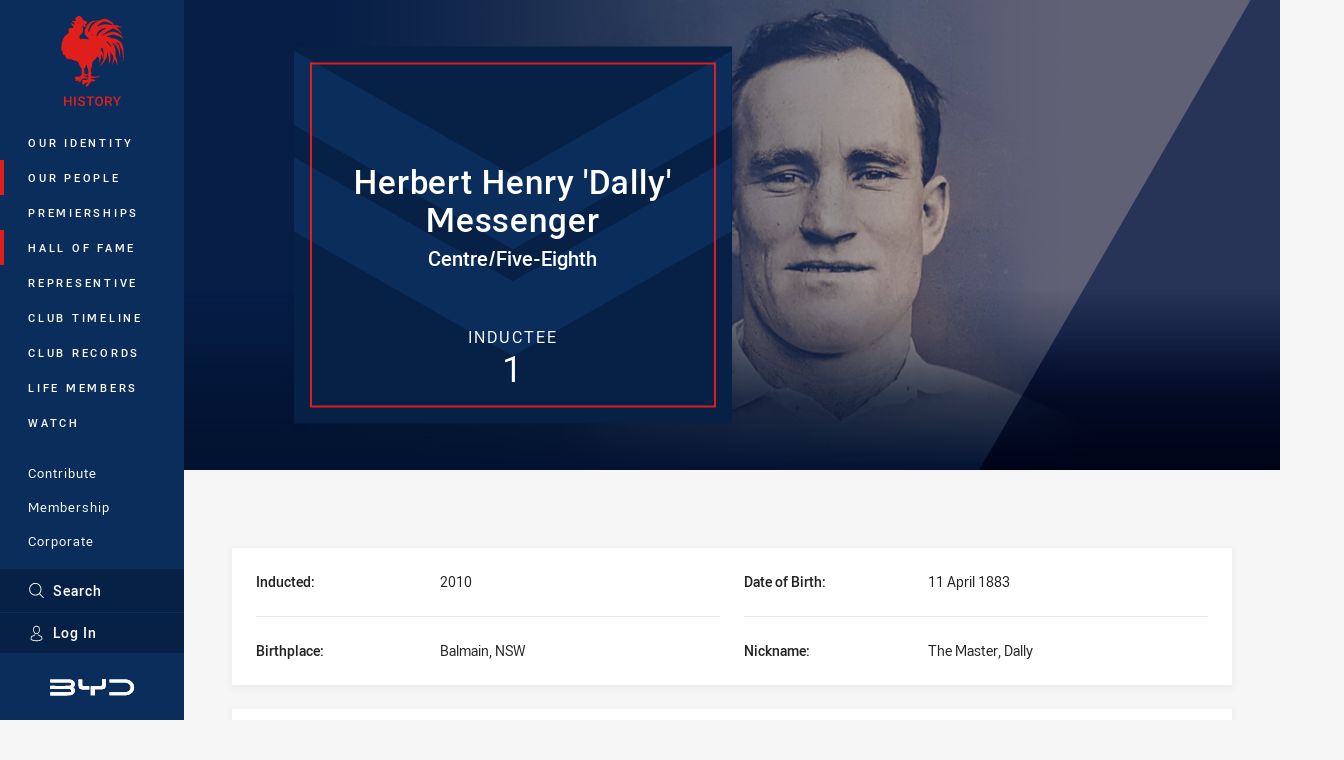

--- FILE ---
content_type: text/html; charset=utf-8
request_url: https://www.roosters.com.au/history/our-players/hall-of-fame/dally-messenger/
body_size: 17185
content:




<!DOCTYPE html>
<html lang="en" class="no-js-keyboard-focus">
<head>
  <meta charset="utf-8" />
  <meta http-equiv="X-UA-Compatible" content="IE=edge" />
  <meta name="HandheldFriendly" content="true" />
  <meta name="MobileOptimized" content="320" />  
  <meta name="viewport" content="width=device-width, initial-scale=1" />
  <script src="https://cdn.optimizely.com/js/26919700052.js"></script>
  <title>Dally Messenger | History</title>
  <script>document.documentElement.classList.remove('no-js');</script>

<link rel="preload" as="font" href="/Client/dist/public/fonts/rl2-bold.woff2" crossorigin>
<link rel="preload" as="font" href="/Client/dist/public/fonts/rl2-medium.woff2" crossorigin>
<link rel="preload" as="font" href="/Client/dist/public/fonts/rl2-regular.woff2" crossorigin>

<link href="/Client/dist/styles.48F64E1C.css" rel="stylesheet" />
  
  <link rel="manifest" href="/manifest.json" />
  <script charset="UTF-8" type="text/javascript">
  window["adrum-start-time"] = new Date().getTime();
  (function(config){
      config.appKey = "SY-AAB-NTB";
      config.adrumExtUrlHttp = "http://cdn.appdynamics.com";
      config.adrumExtUrlHttps = "https://cdn.appdynamics.com";
      config.beaconUrlHttp = "http://syd-col.eum-appdynamics.com";
      config.beaconUrlHttps = "https://syd-col.eum-appdynamics.com";
      config.useHTTPSAlways = true;
      config.resTiming = {"bufSize":200,"clearResTimingOnBeaconSend":true};
      config.maxUrlLength = 512;
  })(window["adrum-config"] || (window["adrum-config"] = {}));
  </script>
  <script src="//cdn.appdynamics.com/adrum/adrum-23.3.0.4265.js"></script>

    <link href="https://www.roosters.com.au/history/our-players/hall-of-fame/dally-messenger/" rel="canonical" />
  <script>
    window.NRL_SITE_THEME = {"key":"roosters","logos":{"badge-basic24-mono.svg":"202601300854","badge-basic24.svg":"202601300854","badge.png":"202601300854","badge.svg":"202601300854","header-background.png":"202601300854","header-background.svg":"202601300854","silhouette.png":"202601300854","silhouette.svg":"202601300854","text.svg":"202601300854"}};
      window.NRL_PAGE_DATA = {"name":"Dally Messenger","pageId":1266661,"pageType":"historicalprofile","path":"78756360/roosters.web/historicalprofile","published":"2021-09-13T04:49:52+00:00","siteName":"Roosters","age":"unknown","gen":"unknown","birthYear":"unknown"};
      window.dataLayer = [window.NRL_PAGE_DATA];
          window.NRL_RECAPTCHA_DATA = { key: "6Lerp2kUAAAAABYscFaWwboSP3DaaFwY9TjZOR26"};
    window.NRL_SITE_CONFIG = {watchingThatEnabled: true, };
  </script>

<script type="text/javascript">
<!-- Google Tag Manager -->
(function(w,d,s,l,i){w[l]=w[l]||[];w[l].push({'gtm.start':new Date().getTime(),event:'gtm.js'});
var f=d.getElementsByTagName(s)[0],
j=d.createElement(s),dl=l!='dataLayer'?'&l='+l:'';j.async=true;j.src=
'https://www.googletagmanager.com/gtm.js?id='+i+dl;f.parentNode.insertBefore(j,f);
})(window,document,'script','dataLayer','GTM-PV42QSK');
<!-- End Google Tag Manager -->
</script>
  


<meta itemprop="name" property="og:title" content="Dally Messenger" />
  <meta name="description" property="og:description" content="Dally Messenger, Sydney Rooster #18, was Rugby League’s first ‘superstar player’ and seen by many as the catalyst for the establishment of the code in Australia, after converting from rugby union." />
  <meta itemprop="description" content="Dally Messenger, Sydney Rooster #18, was Rugby League’s first ‘superstar player’ and seen by many as the catalyst for the establishment of the code in Australia, after converting from rugby union." />


  <meta itemprop="image" property="og:image" content="https://www.roosters.com.au/siteassets/history/our-players/hall-of-fame/messenger-dally_headshot.png?center=0.53%2C0.52&amp;preset=share" />
  <meta name="twitter:card" content="summary_large_image" />
<meta property="og:locale" content="en_AU" />
<meta property="og:type" content="website" />
<meta property="og:url" content="https://www.roosters.com.au/history/our-players/hall-of-fame/dally-messenger/" />

  <meta property="og:site_name" content="History" />

  <meta name="robots" content="index, follow, max-image-preview:large">

  <link rel="apple-touch-icon" sizes="180x180" href="/client/dist/favicons/roosters-180x180.png?bust=202512011">
  <link rel="icon" type="image/png" sizes="16x16" href="/client/dist/favicons/roosters-16x16.png?bust=202512011">
  <link rel="icon" type="image/png" sizes="32x32" href="/client/dist/favicons/roosters-32x32.png?bust=202512011">
  <link rel="icon" type="image/png" sizes="192x192" href="/client/dist/favicons/roosters-192x192.png?bust=202512011">
  <link rel="icon" type="image/png" sizes="260x260" href="/client/dist/favicons/roosters-260x260.png?bust=202512011">
  <link rel="mask-icon" href="/client/dist/logos/roosters-silhouette.svg?bust=202512011" color="#111111">

  
  <link href="https://fonts.googleapis.com/css?family=Noto+Serif:400,400i,700,700i&display=swap" rel="stylesheet" />
  <script type="application/ld+json">
    {"@context":"http://schema.org","@type":"Person","name":"Herbert Henry 'Dally' Messenger","image":{"@context":"http://schema.org","@type":"ImageObject","url":"https://www.roosters.com.au/siteassets/history/our-players/hall-of-fame/messenger-dally_headshot.png?center=0.53%2C0.52&preset=seo-card-200x200","width":293,"height":192},"url":"https://www.roosters.com.au/history/our-players/hall-of-fame/dally-messenger/","birthDate":"1883-04-11T23:59:08+00:00","birthPlace":{"@context":"http://schema.org","@type":"Place","address":"Balmain, NSW"},"familyName":"Messenger","givenName":"Herbert Henry 'Dally'","jobTitle":"Centre/Five-Eighth"}
  </script>


  
</head>
<body class="t-root t-roosters ">
  <noscript> <iframe src="https://www.googletagmanager.com/ns.html?id=GTM-PV42QSK" height="0" width="0" style="display:none;visibility:hidden"></iframe> </noscript>
  <a aria-label="Press enter to skip to main content"
     class="keyboard-navigation u-border"
     href="#main-content">
    Skip to main content
  </a>
  <div id="nrl-dummy-ad"
       class="o-ad o-ad-dummy pub_300x250 pub_300x250m pub_728x90 text-ad textAd text_ad text_ads text-ads text-ad-links"></div>
  <script>!function () { function o(o, e, n) { var i = o + "-svg", t = new XMLHttpRequest, s = document.body, d = document.createElement("div"), a = n || window.location.protocol + "//" + window.location.hostname + (window.location.port ? ":" + window.location.port : ""), c = a + e, l = " no-svg"; if (d.id = i, s.insertBefore(d, s.childNodes[0]), "withCredentials" in t) t.withCredentials, t.open("GET", c, !0); else { if ("undefined" == typeof XDomainRequest) return void (s.className += l); t = new XDomainRequest, t.open("GET", c) } t.onload = function () { d.className = "u-visually-hidden", d.innerHTML = t.responseText }, t.onerror = function () { s.className += l }, setTimeout(function () { t.send() }, 0) } o("icons", "/Client/dist/svg/icons-sprite.CBB083B4.svg")}()</script>


  <div class="l-page ">
    <div class="l-page__secondary">


  <div id="vue-navigation"
       class="pre-quench t-roosters-history u-print-display-none">
    <nav aria-labelledby="navigation-title"
         class="navigation u-t-bg-color-primary "
         role="navigation"
         ref="navigation"
         :class="[positionClass, {'is-expanded': state.isNavExpanded}]"
    >

      <div class="navigation__headroom" id="js-headroom">
        <div class="navigation__header js-parallax-adjuster"
             ref="navMainHeader"
             v-on:touchmove="preventTouchMove($event, 'navMainHeader')">
          <h2 id="navigation-title" class="u-visually-hidden">Main</h2>

          <button aria-controls="navigation-menu"
                  aria-haspopup="true"
                  aria-label="Main navigation"
                  class="navigation-hamburger u-disable-hover-when-supports-touch"
                  v-bind:aria-expanded="state.isNavExpanded"
                  v-on:click="toggleNav()">
            <svg-icon class="navigation-hamburger__svg"
                      v-bind:icon="state.isNavExpanded ? 'cross' : 'hamburger'"></svg-icon>
          </button>

          <div class="navigation-logo">
            <a href="/history/" class="navigation-logo__link">
              <img alt="roosters-history logo" class="navigation-logo__badge" src="/.theme/roosters-history/badge.svg?bust=202601300854" />
              <img alt="roosters-history logo" class="navigation-logo__text" src="/.theme/roosters-history/text.svg?bust=202601300854" />
            </a>
          </div>
          <a
            aria-label="Search"
            class="navigation-search__small-screen-button"
            href="/search/"
          >
            <svg role="img" focusable="false" class="o-svg navigation-search__small-screen-svg">
              <use xlink:href="#svg-magnifier"/>
            </svg>
          </a>
        </div>
      </div>

      <div
        class="navigation__menu u-t-border-color-tint"
        id="navigation-menu"
        tabindex="-1"
        ref="navigationMenu"
      >
        <custom-scrollbar
          class="o-themed-scrollbar u-flex-grow-1 u-overflow-hidden"
          direction="vertical"
          id="navigation"
          ref="scrollbar"
          thumb-class="u-t-bg-color-secondary"
        >
          <div
            class="u-t-bg-color-primary u-t-border-color-tint-rm"
            slot="custom-scroll-target"
          >
            <ul class="navigation-list navigation-list--primary">
  <li>
    <a 
      class="navigation-list__link navigation-left-border u-disable-hover-when-supports-touch u-t-border-color-highlight-on-hover"
      href="/history/our-identity/"
      v-bind:aria-current="isSelected('/history/our-identity/', false)"
      v-bind:class="{ 'u-t-border-color-highlight is-selected': isSelected('/history/our-identity/') }">
      Our Identity
    </a>
  </li>
  <li>
    <a 
      class="navigation-list__link navigation-left-border u-disable-hover-when-supports-touch u-t-border-color-highlight-on-hover"
      href="/history/our-players/"
      v-bind:aria-current="isSelected('/history/our-players/', false)"
      v-bind:class="{ 'u-t-border-color-highlight is-selected': isSelected('/history/our-players/') }">
      Our People
    </a>
  </li>
  <li>
    <a 
      class="navigation-list__link navigation-left-border u-disable-hover-when-supports-touch u-t-border-color-highlight-on-hover"
      href="/history/premierships/"
      v-bind:aria-current="isSelected('/history/premierships/', false)"
      v-bind:class="{ 'u-t-border-color-highlight is-selected': isSelected('/history/premierships/') }">
      Premierships
    </a>
  </li>
  <li>
    <a 
      class="navigation-list__link navigation-left-border u-disable-hover-when-supports-touch u-t-border-color-highlight-on-hover"
      href="/history/our-players/hall-of-fame/"
      v-bind:aria-current="isSelected('/history/our-players/hall-of-fame/', false)"
      v-bind:class="{ 'u-t-border-color-highlight is-selected': isSelected('/history/our-players/hall-of-fame/') }">
      HALL OF FAME
    </a>
  </li>
  <li>
    <a 
      class="navigation-list__link navigation-left-border u-disable-hover-when-supports-touch u-t-border-color-highlight-on-hover"
      href="/history/representative/"
      v-bind:aria-current="isSelected('/history/representative/', false)"
      v-bind:class="{ 'u-t-border-color-highlight is-selected': isSelected('/history/representative/') }">
      REPRESENTIVE
    </a>
  </li>
  <li>
    <a 
      class="navigation-list__link navigation-left-border u-disable-hover-when-supports-touch u-t-border-color-highlight-on-hover"
      href="/history/timeline/"
      v-bind:aria-current="isSelected('/history/timeline/', false)"
      v-bind:class="{ 'u-t-border-color-highlight is-selected': isSelected('/history/timeline/') }">
      Club Timeline
    </a>
  </li>
  <li>
    <a 
      class="navigation-list__link navigation-left-border u-disable-hover-when-supports-touch u-t-border-color-highlight-on-hover"
      href="/history/club-records/"
      v-bind:aria-current="isSelected('/history/club-records/', false)"
      v-bind:class="{ 'u-t-border-color-highlight is-selected': isSelected('/history/club-records/') }">
      Club Records
    </a>
  </li>
  <li>
    <a 
      class="navigation-list__link navigation-left-border u-disable-hover-when-supports-touch u-t-border-color-highlight-on-hover"
      href="/history/life-members/"
      v-bind:aria-current="isSelected('/history/life-members/', false)"
      v-bind:class="{ 'u-t-border-color-highlight is-selected': isSelected('/history/life-members/') }">
      LIFE MEMBERS
    </a>
  </li>
  <li>
    <a 
      class="navigation-list__link navigation-left-border u-disable-hover-when-supports-touch u-t-border-color-highlight-on-hover"
      href="/history/watch/"
      target="_top"
      v-bind:aria-current="isSelected('/history/watch/', false)"
      v-bind:class="{ 'u-t-border-color-highlight is-selected': isSelected('/history/watch/') }">
      WATCH
    </a>
  </li>
                          </ul>

            <ul class="navigation-list navigation-list--secondary">
  <li>
    <a 
      class="navigation-list__link navigation-left-border u-disable-hover-when-supports-touch u-t-border-color-highlight-on-hover"
      href="/history/make-a-contribution/"
      v-bind:aria-current="isSelected('/history/make-a-contribution/', false)"
      v-bind:class="{ 'u-t-border-color-highlight is-selected': isSelected('/history/make-a-contribution/') }">
      Contribute
    </a>
  </li>
  <li>
    <a 
      class="navigation-list__link navigation-left-border u-disable-hover-when-supports-touch u-t-border-color-highlight-on-hover"
      href="/membership/"
      v-bind:aria-current="isSelected('/membership/', false)"
      v-bind:class="{ 'u-t-border-color-highlight is-selected': isSelected('/membership/') }">
      Membership
    </a>
  </li>
  <li>
    <a 
      class="navigation-list__link navigation-left-border u-disable-hover-when-supports-touch u-t-border-color-highlight-on-hover"
      href="/corporate/"
      v-bind:aria-current="isSelected('/corporate/', false)"
      v-bind:class="{ 'u-t-border-color-highlight is-selected': isSelected('/corporate/') }">
      Corporate
    </a>
  </li>
  <li>
    <a 
      class="navigation-list__link navigation-left-border u-disable-hover-when-supports-touch u-t-border-color-highlight-on-hover"
      href="https://shop.roosters.com.au/"
      rel="noopener noreferrer"
      target="_blank"
      v-bind:aria-current="isSelected('https://shop.roosters.com.au/', false)"
      v-bind:class="{ 'u-t-border-color-highlight is-selected': isSelected('https://shop.roosters.com.au/') }">
      Shop
    </a>
  </li>
            </ul>

              <div class="navigation-list navigation-list--secondary navigation-list--parent-site u-disable-hover-when-supports-touch">
                <a
                  class="navigation-list__link u-t-border-color-highlight-on-hover u-font-weight-500"
                  href="/"
                >
                  <svg
                    class="o-svg navigation-list__svg o-svg--direction-left u-spacing-mr-8"
                    focusable="false"
                    role="img"
                  >
                    <use xlink:href="#svg-chevron" />
                  </svg>
                  Roosters Home
                </a>
              </div>
          </div>
        </custom-scrollbar>
        <div>
            <a
              class="navigation-search navigation-left-border u-t-bg-color-tint u-t-border-color-highlight-on-hover"
              href="/search/"
              v-bind:aria-current="isSelected('/search/')"
              v-bind:class="{ 'u-t-border-color-highlight is-selected': isSelected('/search/') }"
            >
              <div class="navigation-search__link">
                <svg
                  class="o-svg navigation-search__svg"
                  focusable="false"
                  role="img"
                >
                  <use xlink:href="#svg-magnifier" />
                </svg>
                Search
              </div>
            </a>
                        <div class="navigation-account">
                <a
                  aria-controls="nrl-account"
                  class="navigation-account-button navigation-left-border u-flex-grow-1 u-t-bg-color-tint u-t-border-color-highlight-on-hover"
                  href="/account/login?ReturnUrl=%2Fhistory%2Four-players%2Fhall-of-fame%2Fdally-messenger%2F"
                >
                  <svg
                    role="img"
                    focusable="false"
                    class="o-svg navigation-account-button__svg"
                  >
                    <use xlink:href="#svg-bust" />
                  </svg>
                  Log In
                </a>
              </div>

            <div
              class="navigation-sponsor u-t-border-color-tint"
              ref="navMainSponsor"
              v-on:touchmove="preventTouchMove($event, 'navMainSponsor')"
            >
              <h3
                class="u-visually-hidden"
                id="navigation-sponsor-title"
              >
                Major Sponsors
              </h3>
              <ul class="navigation-sponsor__list">
                  <li class="navigation-sponsor__list-item">
                    <a
                      class="navigation-sponsor__link"
                      href="https://bydautomotive.com.au/sponsorships"
                      rel="noopener noreferrer"
                      target="_blank"
                    >
                      <img
                        alt="BYD"
                        class="navigation-sponsor__svg"
                        src="https://www.roosters.com.au/siteassets/.lookups/sponsors/byd-navigation.svg?preset=sponsor-navigation"
                      />
                    </a>
                  </li>
              </ul>
            </div>
        </div>
      </div>
    </nav>
  </div>


    </div>
    <main class="l-page-primary" role="main">

      <div class="u-visually-hidden"
           data-nosnippet
           id="main-content"
           tabindex="-1">
        You have skipped the navigation, tab for page content
      </div>
      <div class="l-page-primary__top ">

        




<div class="hero-wrap t-roosters">
  <div class="hero js-parallax hero--player-profile hero-size--profile o-hero-gradient">
    <div class="hero__angle-overlay hero--player-profile hero-size--profile o-hero-gradient o-skewed-block u-mix-blend-mode-soft-light u-t-bg-color-tint"></div>
    <picture>

      <source media="(max-width: 47.9375em)" srcset="/siteassets/history/our-players/hall-of-fame/messenger-hof-hero-v3.png?center=0.48%2C0.61&amp;preset=hero-profile-small" />
      <img class="hero__image js-parallax__image" src="/siteassets/history/our-players/hall-of-fame/messenger-hof-hero-v3.png?center=0.48%2c0.51&amp;preset=hero-profile-large" alt="" />
    </picture>
  </div>
  <div class="hero-card-wrapper">
    <div class="hero__club-card hero__club-card--player-profile">
      <div class="t-roosters u-flex-grow-1">
        <div class="club-card o-shadowed-box club-card--historical-profile u-t-bg-color-tint">
          <div class="club-card__mask">
            <svg role="img" focusable="false" class="o-svg club-card-mask__logo u-t-color-primary">
              <use xlink:href="#svg-nrl-chevrons" />
            </svg>
          </div>
          <div class="club-card-content u-flex-column">
            <div class="club-card-content__inner u-t-border-color-highlight">
                  <span class="club-card__text-svg u-spacing-ph-8"></span>

              <h1 class="club-card__title club-card__title--alt u-spacing-ph-8 ">
                <span>Herbert Henry &#39;Dally&#39;</span>
                <span class="u-display-inline-block">Messenger</span>
              </h1>
              <p class="club-card__position u-spacing-ph-8 ">Centre/Five-Eighth</p>
              <div 
                   class="club-card-footer ">
                <dl class="club-card-inductee">
                  <dt 
                      class="club-card-inductee__label ">
                    Inductee
                  </dt>
                  <dd class="club-card-inductee__number">1</dd>
                </dl>
              </div>
            </div>
          </div>
        </div>
      </div>

    </div>
  </div>
</div>

<div class="l-content">
  <div class="l-content__primary">
    <div class="u-spacing-pt-24">
      <div class="l-grid">
        <div class="l-grid__cell l-grid__cell--100 l-grid__cell--padding-16 l-grid__cell--padding-24-at-960">
          <div class="t-roosters">
            <section class="o-section o-section--half-gutter">
              <div class="section-title u-visually-hidden">
                <h2 class="section-title__header ">
                  Player Bio
                </h2>
              </div>

                <div class="l-grid l-grid--spacing-16 l-grid--spacing-24-at-960">
                  <div class="l-grid__cell l-grid__cell--100">
                    <dl class="dl-card o-shadowed-box u-spacing-p-16-until-768 u-spacing-p-24">
                        <div class="dl-card-item o-text u-border-bottom u-display-flex" >
                          <dt class="dl-card-item__label u-font-weight-500 u-flex-shrink-0">Inducted:</dt>
                          <dd>2010</dd>
                        </div>
                      <div class="dl-card-item o-text u-border-bottom u-display-flex" >
                        <dt class="dl-card-item__label u-font-weight-500 u-flex-shrink-0">Date of Birth:</dt>
                        <dd>11 April 1883</dd>
                      </div>
                      <div class="dl-card-item o-text u-border-bottom u-display-flex" >
                        <dt class="dl-card-item__label u-font-weight-500 u-flex-shrink-0">Birthplace:</dt>
                        <dd>Balmain, NSW</dd>
                      </div>
                        <div class="dl-card-item o-text u-border-bottom u-display-flex" >
                          <dt class="dl-card-item__label u-font-weight-500 u-flex-shrink-0">Nickname:</dt>
                          <dd>The Master, Dally</dd>
                        </div>
                    </dl>
                  </div>
                </div>



<div class="l-grid l-grid--spacing-16 l-grid--spacing-24-at-960">
  <div class="l-grid__cell l-grid__cell--100">
    <dl class="dl-card o-shadowed-box u-spacing-p-16-until-768 u-spacing-p-24">
        <div class="dl-card-item o-text u-border-bottom u-display-flex">
          <dt class="dl-card-item__label u-font-weight-500 u-flex-shrink-0">Debut Team:</dt>
          <dd>Eastern Suburbs</dd>
        </div>
      <div class="dl-card-item o-text u-border-bottom u-display-flex">
        <dt class="dl-card-item__label u-font-weight-500 u-flex-shrink-0">Date:</dt>
        <dd>20 June 1908</dd>
      </div>
        <div class="dl-card-item o-text u-border-bottom u-display-flex">
          <dt class="dl-card-item__label u-font-weight-500 u-flex-shrink-0">Opposition:</dt>
          <dd>North Sydney</dd>
        </div>
              <div class="dl-card-item o-text u-border-bottom u-display-flex">
          <dt class="dl-card-item__label u-font-weight-500 u-flex-shrink-0">Venue:</dt>
          <dd>Royal Agricultural Society Showground</dd>
        </div>
    </dl>
  </div>
</div>

                <div class="l-grid l-grid--spacing-16 l-grid--spacing-24-at-960">
                  <div class="l-grid__cell l-grid__cell--100">
                    <dl class="dl-card o-shadowed-box u-spacing-p-16-until-768 u-spacing-p-24">
                      <div class="dl-card-item o-text u-border-bottom u-display-flex">
                        <dt class="dl-card-item__label u-font-weight-500 u-flex-shrink-0">Representative:</dt>
                        <dd>6 Interstate Games for NSW, 2 Interstate Games as Captain of NSW, 8 Test Matches For Australia, 4 Test Matches as Captain of Australia</dd>
                      </div>
                      <div class="dl-card-item o-text u-border-bottom u-display-flex">
                        <dt class="dl-card-item__label u-font-weight-500 u-flex-shrink-0">Club:</dt>
                        <dd>Eastern Suburbs (1908 - 1913)</dd>
                      </div>
                    </dl>
                  </div>
                </div>

            </section>

              <section class="o-section o-section--half-gutter">
                <div class="section-title">
                  <h2 class="section-title__header">
                    Career
                    <span aria-hidden="true" class="section-title__header-slash u-t-color-highlight">
                      /
                    </span>
                  </h2>
                </div>
<div class="l-grid l-grid--spacing-16 l-grid--spacing-24-at-960">
  <div class="l-grid__cell l-grid__cell--100">
    <div class="o-shadowed-box u-width-100">
      <div class="match-milestone u-t-bg-color-primary">
        <div class="u-display-flex u-flex-align-items-center u-spacing-mb-8">
          <span class="u-t-bg-color-highlight match-milestone__line"></span>
          <h4 class="match-milestone__title u-t-color-highlight">Milestones</h4>
          <span class="u-t-bg-color-highlight match-milestone__line"></span>
        </div>
        <ul>
            <li class="u-color-white u-text-align-center">Most Points in an Interstate Match; 32 (1911)</li>
            <li class="u-color-white u-text-align-center">NSW Hall of Champions; 1900s (1979)</li>
            <li class="u-color-white u-text-align-center">Sport Australia Hall of Fame (1985)</li>
            <li class="u-color-white u-text-align-center">Sydney Roosters Team of The Century (2000)</li>
            <li class="u-color-white u-text-align-center">International Rugby League Hall of Fame (2003)</li>
            <li class="u-color-white u-text-align-center">Australian Rugby League Team of the Century (2008)</li>
            <li class="u-color-white u-text-align-center">NRL Hall of Fame (2008)</li>
            <li class="u-color-white u-text-align-center">NSW Team of the Century (2008)</li>
            <li class="u-color-white u-text-align-center">NSW Rugby League Hall of Fame (2017)</li>
            <li class="u-color-white u-text-align-center">Rugby League Immortal (2018)</li>
        </ul>
      </div>
    </div>
  </div>
</div>

              </section>



              <section class="o-section o-section--half-gutter">
                <div class="section-title">
                  <h2 class="section-title__header">
                    Biography
                    <span aria-hidden="true" class="section-title__header-slash u-t-color-highlight">
                      /
                    </span>
                  </h2>
                </div>
                <div class="o-shadowed-box u-spacing-mb-64">
                  <div class="u-spacing-ph-24 u-spacing-p-16-until-768">
                    <div class="l-grid l-grid--spacing-16 l-grid--spacing-24-at-960">
                      <div class="l-grid__cell l-grid__cell--100">
                        <div class="o-drop-cap s-cms-content s-cms-content--historical-page u-color-black">
                          <p>Dally Messenger, Sydney Rooster #18, was Rugby League’s first ‘superstar player’ and seen by many as the catalyst for the establishment of the code in Australia, after converting from rugby union.</p>
<p>Between 1908 and 1913 he played 48 games for Easts and seven tests for Australia. He was a powerful runner of the ball, a solid defender and could kick goals from anywhere on the field.</p>
<p>Messenger was the catalyst for the Club's first three Premierships, won in 1911, 1912 and 1913. Such was his contribution, the Club presented him with the Agricultural Shield at the conclusion of the 1913 triumph.</p>




  <div
    class="vue-video-player video-player u-t-color-highlight video-player--sm-outdent-below-960 video-player--inline u-aspect-16-9"
    data-nosnippet
    q-data="{&quot;contentId&quot;:1015158,&quot;imageUrl&quot;:&quot;/remote.axd?https://imageproxy-prod.nrl.digital/api/assets/45053654/keyframes/311646/image?center=0.5%2C0.5&quot;,&quot;topic&quot;:&quot;Feature&quot;,&quot;label&quot;:&quot;None&quot;,&quot;name&quot;:&quot;Hall Of Fame | Dally Messenger&quot;,&quot;published&quot;:&quot;2020-01-24T04:00:23Z&quot;,&quot;url&quot;:&quot;https://www.roosters.com.au/news/2020/01/24/hall-of-fame--dally-messenger/&quot;,&quot;type&quot;:&quot;Video&quot;,&quot;summary&quot;:&quot;Dally Messenger was rugby league’s first ‘star player’ and seen by many as the catalyst for the establishment of rugby league, controversially converting from rugby union.&quot;,&quot;lastModified&quot;:&quot;2024-08-28T02:46:13Z&quot;,&quot;subType&quot;:&quot;Other&quot;,&quot;showAdverts&quot;:true,&quot;tags&quot;:{&quot;season&quot;:{&quot;id&quot;:&quot;2020&quot;,&quot;name&quot;:&quot;2020&quot;},&quot;match&quot;:{&quot;id&quot;:&quot;0000&quot;,&quot;name&quot;:&quot;null v null&quot;}},&quot;assetId&quot;:&quot;45053654&quot;,&quot;autoplay&quot;:false,&quot;code&quot;:&quot;181b7608-7679-437d-8a0f-059226005d74&quot;,&quot;duration&quot;:50,&quot;isUpcomingLiveStream&quot;:false,&quot;tracks&quot;:{&quot;thumbnails&quot;:&quot;https://vcdn-prod.nrl.com/vod/45053654-1579837920/thumbs.vtt&quot;}}"
    q-r-data='{"adPath": "NRL_PAGE_DATA.path"}'
  >
      <!-- <q> -->
      <template q-component="video-post-screen">
        <div
          class="video-post-screen eqio u-overlay u-bg-color-black"
          data-eqio-sizes='[">599", ">809", ">959"]'
          data-eqio-prefix="video-post-screen"
          ref="root"
        >
          <poster-image
            class="video-post-screen__poster"
            v-bind="posterImageProps"
          ></poster-image>
          <div class="video-post-screen-controls u-flex-column u-flex-center u-overlay u-text-align-center">
            <template v-if="showNext">
              <h3 class="video-post-screen__heading u-color-white-opacity-80 u-font-weight-400 u-text-align-center u-width-100">
                  Up Next
              </h3>
              <h4 
                class="o-topic u-spacing-mb-4"
                v-bind:class="isTvContent ? 'u-t-color-highlight' : 'u-color-white'"
                v-text="nextVideo.topic"
              ></h4>
              <p 
                class="card-content__topic o-topic u-color-white u-display-flex u-flex-wrap-yes u-font-weight-500"
                v-if="isTvContent"
              >
                <span
                  class="card-content__spacer u-display-inline"
                  v-if="!!competitionSeason"
                  v-text="competitionSeason"
                ></span>
                <span
                  class="card-content__spacer u-display-inline u-t-color-highlight"
                  v-if="nextVideo.season && (nextVideo.episodeId || nextVideo.round)"
                >/</span>
                <span
                  class="u-display-inline"
                  v-if="nextVideo.episodeId || nextVideo.round"
                  v-text="nextVideo.episodeId || nextVideo.round"
                ></span>
              </p>
              <h2
                class="video-post-screen__video-title u-color-white u-spacing-mt-16"
                v-text="nextVideo.title"
              ></h2>
              <delayed-auto-play-button
                class="video-post-screen__auto-play"
                v-bind:cancelled="cancelled"
                v-bind:duration="waitSeconds"
                v-if="countdownEnabled"
                v-on:auto-play="handleAutoPlayNext"
                v-on:play="handlePlayNext"
              ></delayed-auto-play-button>
              <div class="u-flex-center u-width-100">
                <a
                  aria-label="Cancel automatic play of next video"
                  class="video-post-screen__cancel u-color-gray-5 u-color-white-on-hover u-font-weight-400"
                  href=""
                  v-on:click.prevent="cancel"
                >
                  Cancel
                </a>
              </div>
            </template>
            <template v-else>
              <div class="u-flex-center u-color-white">
                <button
                  class="video-post-screen__button u-flex-center u-flex-column"
                  v-bind:class="hasNext ? 'u-spacing-mr-64': ''"
                  v-on:click="handleReplay"
                >
                  <svg-icon
                    class="video-post-screen__button-svg" 
                    icon="replay"
                  ></svg-icon>
                  <span>
                    Replay
                  </span>
                </button>
                <button
                  class="video-post-screen__button u-flex-center u-flex-column u-spacing-ml-16-at-768"
                  v-if="hasNext"
                  v-on:click="handlePlayNext"
                >
                  <svg-icon
                    class="video-post-screen__button-svg" 
                    icon="play-next"
                  ></svg-icon>
                  <span class="u-white-space-no-wrap">
                    Play Next
                  </span>
                </button>
              </div>
            </template>
          </div>
        </div>
      </template>
      <!-- </q> -->

    <q-template></q-template>

      <p class="video-player__title">Hall Of Fame | Dally Messenger</p>
  </div>


<p>Appropriately, one of the best to lace on a boot was honoured in 1980 bearing the name of the Player of the Year - the Dally M Medal - and was made one of Rugby League's 'Immortals' in 2018.</p>
<p>Messenger was named in the Roosters All-Time Team from 1908-2007 - and was named in both the Australian Rugby League Team of the Century and the New South Wales Rugby League Team of the Century in 2008. </p>
<div class="vue-inline-gallery"
     q-data='{
    "galleryTitle": "Dally Messenger Gallery",
    "imageSet": [{&quot;iD&quot;:1174869,&quot;caption&quot;:&quot;Brisbane in 1910, at the Exhibition Ground, duelling with England captain Jim Lomas in a kicking competition. &quot;,&quot;height&quot;:1016,&quot;width&quot;:1120,&quot;src&quot;:&quot;/contentassets/b6da453d6c4c410d9441deb92076f037/messenger-kick-copy.png?center=0.3%2C0.5&quot;},{&quot;iD&quot;:1174866,&quot;caption&quot;:&quot;Easts&#39; six Kangaroos in England in 1908-09: (standing from left) Sandy Pearce, Lou &#39;Baby&#39; Jones, Dan Frawley, Albert Rosenfeld, Larry O&#39;Malley; (sitting) Dally Messenger.&quot;,&quot;height&quot;:3389,&quot;width&quot;:4640,&quot;src&quot;:&quot;/contentassets/b6da453d6c4c410d9441deb92076f037/messenger-and-co.png?center=0.22%2C0.53&quot;},{&quot;iD&quot;:1174868,&quot;caption&quot;:&quot;It&#39;s hard to tell, but here Dally Messenger dons the sky blue of NSW. &quot;,&quot;height&quot;:914,&quot;width&quot;:468,&quot;src&quot;:&quot;/contentassets/b6da453d6c4c410d9441deb92076f037/messenger-ball-copy.png?center=0.12%2C0.51&quot;},{&quot;iD&quot;:1174867,&quot;caption&quot;:&quot;Messenger on a Champion Tobacco advertisement. &quot;,&quot;height&quot;:624,&quot;width&quot;:522,&quot;src&quot;:&quot;/contentassets/b6da453d6c4c410d9441deb92076f037/messenger-badge-copy.png?center=0.46%2C0.55&quot;},{&quot;iD&quot;:1175187,&quot;caption&quot;:&quot;The very first Eastern Suburbs District Rugby League Football Club squad, with Dally Messenger third from the right, middle row. &quot;,&quot;height&quot;:452,&quot;width&quot;:582,&quot;src&quot;:&quot;/contentassets/b6da453d6c4c410d9441deb92076f037/easts-photo-1908.png?center=0.31%2C0.52&quot;},{&quot;iD&quot;:1175324,&quot;caption&quot;:&quot;The great Dally Messenger in the famous Red, White and Blue.&quot;,&quot;height&quot;:1340,&quot;width&quot;:434,&quot;src&quot;:&quot;/contentassets/b6da453d6c4c410d9441deb92076f037/dally-m-colour.png?center=0.11%2C0.6&quot;},{&quot;iD&quot;:1174872,&quot;caption&quot;:&quot;Dally Messenger (centre), with other members of the New Zealand All Golds: (from left)  Jim Gleeson, Jack Smith, &#39;Bumper&#39; Wright and George Smith. &quot;,&quot;height&quot;:948,&quot;width&quot;:1246,&quot;src&quot;:&quot;/contentassets/b6da453d6c4c410d9441deb92076f037/messenger-all-golds.png?center=0.15%2C0.46&quot;},{&quot;iD&quot;:1175066,&quot;caption&quot;:&quot;Dally Messenger makes a break during the Māoris vs NSW encounter at the Agricultural Ground in June 1908. &quot;,&quot;height&quot;:500,&quot;width&quot;:1000,&quot;src&quot;:&quot;/contentassets/b6da453d6c4c410d9441deb92076f037/messenger-run-copy.png&quot;},{&quot;iD&quot;:1175245,&quot;caption&quot;:&quot;Rugby League Immortal Dally Messenger&quot;,&quot;height&quot;:1600,&quot;width&quot;:1200,&quot;src&quot;:&quot;/contentassets/b6da453d6c4c410d9441deb92076f037/1200px-dally_messenger_rugby_league_player.jpg?center=0.36%2C0.5&quot;},{&quot;iD&quot;:1175248,&quot;caption&quot;:&quot;Clad in headgear and his Eastern Suburbs jersey, Dally Messenger is ready for battle. &quot;,&quot;height&quot;:400,&quot;width&quot;:332,&quot;src&quot;:&quot;/contentassets/b6da453d6c4c410d9441deb92076f037/dally-messenger.jpg?center=0.21%2C0.59&quot;}]
  }'>
  <q-template></q-template>
</div>
                        </div>
                      </div>
                    </div>
                  </div>
                </div>
              </section>

              <div class="historical-page--content">
<div class="s-cms-content"><div><blockquote class="blockquote">
<svg 
  class="o-svg blockquote__quote-left u-t-color-highlight o-svg--direction-left" 
  data-icon="quote"
  focusable="false" 
  role="img" 
>
  <use xlink:href="#svg-quote"></use>
</svg><svg 
  class="o-svg blockquote__quote-right o-svg--direction-right u-t-color-white" 
  data-icon="quote"
  focusable="false" 
  role="img" 
>
  <use xlink:href="#svg-quote"></use>
</svg>
  <p class="blockquote__text" >
    “Nobody but Dally ever knew what was going to happen when he got the ball. His teammates were often as mystified as the opposition.”
  </p>
  <cite class="blockquote-cite">
    <span class="blockquote-cite__primary" >Dan Frawley</span>
    <span class="blockquote-cite__secondary" >Teammate</span>
  </cite>
</blockquote>
</div></div>              </div>



  <section class="o-section o-section--half-gutter">
    <div class="section-title">
      <h2 class="section-title__header h3">
        Hall of Fame Members
        <span
          aria-hidden="true"
          class="section-title__header-slash u-t-color-highlight"
        >
          /
        </span>
      </h2>
    </div>
    <div class="l-news-grid">

<a class="o-shadowed-box o-rounded-box card-team-mate" href="/history/our-players/hall-of-fame/brad-fittler/">
  <div>
    <h3 class="card-team-mate__name">Brad Fittler</h3>
  </div>
  <div class="card-team-mate-wrap card-team-mate-wrap--image">
    <img alt="Photo of Brad Fittler" class="card-team-mate__image" loading="lazy" src="/siteassets/history/our-players/hall-of-fame/97.-fittler-brad_headshot.png?center=0.54%2C0.53&amp;preset=player-profile-small" />
  </div>
</a>
<a class="o-shadowed-box o-rounded-box card-team-mate" href="/history/our-players/hall-of-fame/dave-brown/">
  <div>
    <h3 class="card-team-mate__name">Dave Brown</h3>
  </div>
  <div class="card-team-mate-wrap card-team-mate-wrap--image">
    <img alt="Photo of Dave Brown" class="card-team-mate__image" loading="lazy" src="/siteassets/history/our-players/hall-of-fame/brown-dave_headshot.png?center=0.53%2C0.43&amp;preset=player-profile-small" />
  </div>
</a>
<a class="o-shadowed-box o-rounded-box card-team-mate" href="/history/our-players/hall-of-fame/jack-gibson/">
  <div>
    <h3 class="card-team-mate__name">Jack Gibson</h3>
  </div>
  <div class="card-team-mate-wrap card-team-mate-wrap--image">
    <img alt="Photo of Jack Gibson" class="card-team-mate__image" loading="lazy" src="/siteassets/history/our-players/hall-of-fame/jackgibson-headshot.png?center=0.52%2C0.55&amp;preset=player-profile-small" />
  </div>
</a>
<a class="o-shadowed-box o-rounded-box card-team-mate" href="/history/our-players/hall-of-fame/craig-fitzgibbon/">
  <div>
    <h3 class="card-team-mate__name">Craig Fitzgibbon</h3>
  </div>
  <div class="card-team-mate-wrap card-team-mate-wrap--image">
    <img alt="Photo of Craig Fitzgibbon" class="card-team-mate__image" loading="lazy" src="/contentassets/5c30369e18fc4bba88bc1709de0f3c6d/webiste-headshot-fitzy.png?center=0.39%2C0.48&amp;preset=player-profile-small" />
  </div>
</a>
<a class="o-shadowed-box o-rounded-box card-team-mate" href="/history/our-players/hall-of-fame/kevin-hastings/">
  <div>
    <h3 class="card-team-mate__name">Kevin Hastings</h3>
  </div>
  <div class="card-team-mate-wrap card-team-mate-wrap--image">
    <img alt="Photo of Kevin Hastings" class="card-team-mate__image" loading="lazy" src="/siteassets/history/our-players/hall-of-fame/kevinhastings-headshot.png?center=0.6%2C0.52&amp;preset=player-profile-small" />
  </div>
</a>
<a class="o-shadowed-box o-rounded-box card-team-mate" href="/history/our-players/hall-of-fame/sidney-pearce/">
  <div>
    <h3 class="card-team-mate__name">Sandy Pearce</h3>
  </div>
  <div class="card-team-mate-wrap card-team-mate-wrap--image">
    <img alt="Photo of Sandy Pearce" class="card-team-mate__image" loading="lazy" src="/contentassets/82d5e1bf53c84569ac9ecaad0574e697/webiste-headshot-sandypearce.png?center=0.43%2C0.5&amp;preset=player-profile-small" />
  </div>
</a>
<a class="o-shadowed-box o-rounded-box card-team-mate" href="/history/our-players/hall-of-fame/anthony-minichiello/">
  <div>
    <h3 class="card-team-mate__name">Anthony Minichiello</h3>
  </div>
  <div class="card-team-mate-wrap card-team-mate-wrap--image">
    <img alt="Photo of Anthony  Minichiello" class="card-team-mate__image" loading="lazy" src="/contentassets/11fd6ff60a49426ea5c569faab73228f/webiste-headshot-mini.png?center=0.48%2C0.51&amp;preset=player-profile-small" />
  </div>
</a>
<a class="o-shadowed-box o-rounded-box card-team-mate" href="/history/our-players/hall-of-fame/john-brass/">
  <div>
    <h3 class="card-team-mate__name">John Brass</h3>
  </div>
  <div class="card-team-mate-wrap card-team-mate-wrap--image">
    <img alt="Photo of John Brass" class="card-team-mate__image" loading="lazy" src="/contentassets/f1ac2db25c32425b9c473641ba670131/webiste-headshot-johnbrass.png?center=0.63%2C0.61&amp;preset=player-profile-small" />
  </div>
</a>    </div>
      <div class="u-display-flex u-flex-justify-content-flex-end u-spacing-pt-16 u-spacing-pt-24-at-960">
        <a class="o-button o-button--text-link o-button--height-auto o-button--width-auto u-spacing-p-zero" href="/history/our-players/hall-of-fame/">
          View more members
<svg 
  class="o-svg " 
  data-icon="arrow"
  focusable="false" 
  role="img" 
>
  <use xlink:href="#svg-arrow"></use>
</svg>
        </a>
      </div>
  </section>

          </div>
        </div>
      </div>
    </div>
  </div>
</div>
      </div>
      <div class="l-page-primary__bottom">




<div class="acknowledgement-of-country t-nrl-only-indigenous u-t-bg-color-tint-rm u-display-flex u-flex-column u-flex-justify-content-center u-flex-align-items-center u-position-relative u-text-align-center" tabindex="0">
  <picture>
      <source 
    media="(max-width: 768px)" 
    srcset="/contentassets/01500c59916f472f8a35ec49ac091ee3/acknowledgement/acknowledgement-of-country-mobile.jpg?preset=acknowledegement-of-country-375x308-webp"
    type="image/webp"
  />
  <source 
    media="(max-width: 768px)" 
    srcset="/contentassets/01500c59916f472f8a35ec49ac091ee3/acknowledgement/acknowledgement-of-country-mobile.jpg?preset=acknowledegement-of-country-375x308"
    type="image/jpg"
  />

       <source 
    srcset="/contentassets/01500c59916f472f8a35ec49ac091ee3/acknowledgement/acknowledgement-of-country.jpg?preset=acknowledegement-of-country-1736x288-webp"
    type="image/webp"
  />
  <img 
    alt="Acknowledgement of Country"
    loading="lazy"
    class="acknowledgement-of-country__image u-height-100 u-width-100 u-object-fit-cover"
    src="/contentassets/01500c59916f472f8a35ec49ac091ee3/acknowledgement/acknowledgement-of-country.jpg?preset=acknowledegement-of-country-1736x288"
  />

  </picture>

  <div class="acknowledgement-of-country__foreground">

    <p class="acknowledgement-of-country__legend u-color-white u-spacing-ph-24">
      Sydney Roosters respect and honour the Traditional Custodians of the land and pay our respects to their Elders past, present and future. We acknowledge the stories, traditions and living cultures of Aboriginal and Torres Strait Islander peoples on the lands we meet, gather and play on.
    </p>

  </div>
</div>


  <div class="u-bg-color-white u-print-display-none u-spacing-pt-24">
    <div class="l-content">
      <div class="l-grid">
        <div class="l-grid__cell l-grid__cell--100 l-grid__cell--padding-16 l-grid__cell--padding-24-at-960">
          <div class="l-grid l-grid--spacing-16 l-grid--spacing-24-at-960">
            <div class="l-grid__cell l-grid__cell--100">
              <div class="partner-groups u-display-flex u-spacing-n-mh-16">
                  <section class="partner-group u-spacing-ph-16">
                    <h4 class="o-text u-border-bottom u-letter-spacing-1 u-spacing-mb-24 u-spacing-pb-24 u-text-case-upper">Major Partner</h4>
                    <ul class="partner-group-list">
                        <li>
                          <a class="u-display-flex u-flex-justify-content-center u-width-100"
                             href="https://bydautomotive.com.au/sponsorships"
                             rel="noopener noreferrer"
                             target="_blank"
                           >
                            <img 
                              alt="BYD"
                              class="partner__logo partner__logo--major"
                              loading="lazy"
                              src="https://www.roosters.com.au/siteassets/.lookups/sponsors/byd-footer.svg?preset=sponsor-300x300" 
                            />
                          </a>
                        </li>
                    </ul>
                  </section>
                  <section class="partner-group u-spacing-ph-16">
                    <h4 class="o-text u-border-bottom u-letter-spacing-1 u-spacing-mb-24 u-spacing-pb-24 u-text-case-upper">Platinum Partners</h4>
                    <ul class="partner-group-list">
                        <li>
                          <a class="u-display-flex u-flex-justify-content-center u-width-100"
                             href="https://eastleaguesclub.com.au/"
                             rel="noopener noreferrer"
                             target="_blank"
                           >
                            <img 
                              alt="Easts Group"
                              class="partner__logo "
                              loading="lazy"
                              src="https://www.roosters.com.au/siteassets/.lookups/sponsors/eastsgroup_footer.svg?preset=sponsor-small" 
                            />
                          </a>
                        </li>
                        <li>
                          <a class="u-display-flex u-flex-justify-content-center u-width-100"
                             href="https://reosteel.com.au/"
                             rel="noopener noreferrer"
                             target="_blank"
                           >
                            <img 
                              alt="Reosteel"
                              class="partner__logo "
                              loading="lazy"
                              src="https://www.roosters.com.au/siteassets/.lookups/sponsors/reosteel-footer.svg?preset=sponsor-small" 
                            />
                          </a>
                        </li>
                        <li>
                          <a class="u-display-flex u-flex-justify-content-center u-width-100"
                             href="https://www.unibet.com.au/"
                             rel="noopener noreferrer"
                             target="_blank"
                           >
                            <img 
                              alt="Unibet"
                              class="partner__logo "
                              loading="lazy"
                              src="https://www.roosters.com.au/siteassets/.lookups/sponsors/unibet_footer.svg?preset=sponsor-small" 
                            />
                          </a>
                        </li>
                        <li>
                          <a class="u-display-flex u-flex-justify-content-center u-width-100"
                             href="https://www.adaptovate.com/"
                             rel="noopener noreferrer"
                             target="_blank"
                           >
                            <img 
                              alt="Adaptovate"
                              class="partner__logo "
                              loading="lazy"
                              src="https://www.roosters.com.au/siteassets/.lookups/sponsors/adaptovate-partner1.svg?preset=sponsor-small" 
                            />
                          </a>
                        </li>
                        <li>
                          <a class="u-display-flex u-flex-justify-content-center u-width-100"
                             href="https://adeptfire.com.au/"
                             rel="noopener noreferrer"
                             target="_blank"
                           >
                            <img 
                              alt="Adept Fire"
                              class="partner__logo "
                              loading="lazy"
                              src="https://www.roosters.com.au/siteassets/.lookups/sponsors/adept-2.png?preset=sponsor-small" 
                            />
                          </a>
                        </li>
                        <li>
                          <a class="u-display-flex u-flex-justify-content-center u-width-100"
                             href="https://www.adidas.com.au/"
                             rel="noopener noreferrer"
                             target="_blank"
                           >
                            <img 
                              alt="adidas"
                              class="partner__logo "
                              loading="lazy"
                              src="https://www.roosters.com.au/siteassets/.lookups/sponsors/adidas.png?preset=sponsor-small" 
                            />
                          </a>
                        </li>
                    </ul>
                  </section>
                  <section class="partner-group u-spacing-ph-16">
                    <h4 class="o-text u-border-bottom u-letter-spacing-1 u-spacing-mb-24 u-spacing-pb-24 u-text-case-upper">Premier Partners</h4>
                    <ul class="partner-group-list">
                        <li>
                          <a class="u-display-flex u-flex-justify-content-center u-width-100"
                             href="https://www.astrea.com.au/"
                             rel="noopener noreferrer"
                             target="_blank"
                           >
                            <img 
                              alt="Astrea"
                              class="partner__logo "
                              loading="lazy"
                              src="https://www.roosters.com.au/siteassets/.lookups/sponsors/astrea-logo.svg?preset=sponsor-small" 
                            />
                          </a>
                        </li>
                        <li>
                          <a class="u-display-flex u-flex-justify-content-center u-width-100"
                             href="https://athelite.com/"
                             rel="noopener noreferrer"
                             target="_blank"
                           >
                            <img 
                              alt="Athelite"
                              class="partner__logo "
                              loading="lazy"
                              src="https://www.roosters.com.au/siteassets/.lookups/sponsors/athelite-200x200.svg?preset=sponsor-small" 
                            />
                          </a>
                        </li>
                        <li>
                          <a class="u-display-flex u-flex-justify-content-center u-width-100"
                             href="https://bodiez.com/?gad_source=1&amp;gclid=CjwKCAjw7-SvBhB6EiwAwYdCAQyp7q0cH6Om99N5LkqzEx2TgEmOn8jDrXYfhqvHatvlhSQoduzyNRoCc9UQAvD_BwE"
                             rel="noopener noreferrer"
                             target="_blank"
                           >
                            <img 
                              alt="BODIE*Z"
                              class="partner__logo "
                              loading="lazy"
                              src="https://www.roosters.com.au/contentassets/809c0a02d92342b1b1eafa44aac8ca6d/bodiez-sponsorship-1.png?preset=sponsor-small" 
                            />
                          </a>
                        </li>
                        <li>
                          <a class="u-display-flex u-flex-justify-content-center u-width-100"
                             href="https://www.budget.com.au/en/home"
                             rel="noopener noreferrer"
                             target="_blank"
                           >
                            <img 
                              alt="Budget"
                              class="partner__logo "
                              loading="lazy"
                              src="https://www.roosters.com.au/siteassets/.lookups/sponsors/budget_footer_new.svg?preset=sponsor-small" 
                            />
                          </a>
                        </li>
                        <li>
                          <a class="u-display-flex u-flex-justify-content-center u-width-100"
                             href="https://coinstash.com.au/"
                             rel="noopener noreferrer"
                             target="_blank"
                           >
                            <img 
                              alt="Coinstash"
                              class="partner__logo "
                              loading="lazy"
                              src="https://www.roosters.com.au/siteassets/.lookups/sponsors/coinstash-footer.svg?preset=sponsor-small" 
                            />
                          </a>
                        </li>
                        <li>
                          <a class="u-display-flex u-flex-justify-content-center u-width-100"
                             href="https://factorysound.com/"
                             rel="noopener noreferrer"
                             target="_blank"
                           >
                            <img 
                              alt="Factory Sound"
                              class="partner__logo "
                              loading="lazy"
                              src="https://www.roosters.com.au/siteassets/.lookups/sponsors/factorysound-update1.png?preset=sponsor-small" 
                            />
                          </a>
                        </li>
                        <li>
                          <a class="u-display-flex u-flex-justify-content-center u-width-100"
                             href="https://www.gsaib.com.au/"
                             rel="noopener noreferrer"
                             target="_blank"
                           >
                            <img 
                              alt="GSA"
                              class="partner__logo "
                              loading="lazy"
                              src="https://www.roosters.com.au/siteassets/.lookups/sponsors/sr2017-gsa.svg?preset=sponsor-small" 
                            />
                          </a>
                        </li>
                        <li>
                          <a class="u-display-flex u-flex-justify-content-center u-width-100"
                             href="https://hhcapital.com.au/"
                             rel="noopener noreferrer"
                             target="_blank"
                           >
                            <img 
                              alt=" H &amp; H Capital"
                              class="partner__logo "
                              loading="lazy"
                              src="https://www.roosters.com.au/siteassets/.lookups/sponsors/hh-capital-footer.png?preset=sponsor-small" 
                            />
                          </a>
                        </li>
                        <li>
                          <a class="u-display-flex u-flex-justify-content-center u-width-100"
                             rel="noopener noreferrer"
                             target="_blank"
                           >
                            <img 
                              alt="Kari Foundation"
                              class="partner__logo "
                              loading="lazy"
                              src="https://www.roosters.com.au/siteassets/.lookups/sponsors/karifoundation.svg?preset=sponsor-small" 
                            />
                          </a>
                        </li>
                        <li>
                          <a class="u-display-flex u-flex-justify-content-center u-width-100"
                             href="https://metropetroleum.com.au/"
                             rel="noopener noreferrer"
                             target="_blank"
                           >
                            <img 
                              alt="Metro Petroleum"
                              class="partner__logo "
                              loading="lazy"
                              src="https://www.roosters.com.au/siteassets/.lookups/sponsors/metropetroleum-logo_footer.png?preset=sponsor-small" 
                            />
                          </a>
                        </li>
                        <li>
                          <a class="u-display-flex u-flex-justify-content-center u-width-100"
                             href="https://microrentals.com.au/"
                             rel="noopener noreferrer"
                             target="_blank"
                           >
                            <img 
                              alt="Microrentals"
                              class="partner__logo "
                              loading="lazy"
                              src="https://www.roosters.com.au/siteassets/.lookups/sponsors/microrentals-whitebg-footer.png?preset=sponsor-small" 
                            />
                          </a>
                        </li>
                        <li>
                          <a class="u-display-flex u-flex-justify-content-center u-width-100"
                             href="https://www.properwhiskey.com/"
                             rel="noopener noreferrer"
                             target="_blank"
                           >
                            <img 
                              alt="Proper No. Twelve"
                              class="partner__logo "
                              loading="lazy"
                              src="https://www.roosters.com.au/siteassets/sponsorship/proper12-sponsor.png?preset=sponsor-small" 
                            />
                          </a>
                        </li>
                        <li>
                          <a class="u-display-flex u-flex-justify-content-center u-width-100"
                             href="https://reddawn.com.au/"
                             rel="noopener noreferrer"
                             target="_blank"
                           >
                            <img 
                              alt="Reddawn"
                              class="partner__logo "
                              loading="lazy"
                              src="https://www.roosters.com.au/siteassets/sponsorship/corporate-partners/reddawn-footer-logo-low-new.png?preset=sponsor-small" 
                            />
                          </a>
                        </li>
                        <li>
                          <a class="u-display-flex u-flex-justify-content-center u-width-100"
                             href="https://www.redrooster.com.au/"
                             rel="noopener noreferrer"
                             target="_blank"
                           >
                            <img 
                              alt="Red Rooster"
                              class="partner__logo "
                              loading="lazy"
                              src="https://www.roosters.com.au/siteassets/.lookups/sponsors/rr-footer-01.svg?preset=sponsor-small" 
                            />
                          </a>
                        </li>
                        <li>
                          <a class="u-display-flex u-flex-justify-content-center u-width-100"
                             href="https://www.sbsfence.com.au/"
                             rel="noopener noreferrer"
                             target="_blank"
                           >
                            <img 
                              alt="SBS Fence"
                              class="partner__logo "
                              loading="lazy"
                              src="https://www.roosters.com.au/siteassets/.lookups/sponsors/sbsfence-update1.png?preset=sponsor-small" 
                            />
                          </a>
                        </li>
                        <li>
                          <a class="u-display-flex u-flex-justify-content-center u-width-100"
                             href="https://lumen8.com.au/"
                             rel="noopener noreferrer"
                             target="_blank"
                           >
                            <img 
                              alt="Lumen8"
                              class="partner__logo "
                              loading="lazy"
                              src="https://www.roosters.com.au/siteassets/.lookups/sponsors/lumen8-200x200.svg?preset=sponsor-small" 
                            />
                          </a>
                        </li>
                        <li>
                          <a class="u-display-flex u-flex-justify-content-center u-width-100"
                             href="https://www.victoriabitter.com.au/"
                             rel="noopener noreferrer"
                             target="_blank"
                           >
                            <img 
                              alt="VB"
                              class="partner__logo "
                              loading="lazy"
                              src="https://www.roosters.com.au/siteassets/.lookups/sponsors/vb-footer-small.svg?preset=sponsor-small" 
                            />
                          </a>
                        </li>
                        <li>
                          <a class="u-display-flex u-flex-justify-content-center u-width-100"
                             href="https://www.wardgroup.com.au/"
                             rel="noopener noreferrer"
                             target="_blank"
                           >
                            <img 
                              alt="WARD"
                              class="partner__logo "
                              loading="lazy"
                              src="https://www.roosters.com.au/siteassets/.lookups/sponsors/ward.svg?preset=sponsor-small" 
                            />
                          </a>
                        </li>
                    </ul>
                  </section>
              </div>
                <a href="/corporate/partnerships/partners/" class="o-button o-button--solid o-button--subdued u-spacing-mb-16 u-spacing-mh-auto">
                  View All Partners
                </a>
            </div>
          </div>
        </div>
      </div>
    </div>
  </div>

<footer class="footer u-t-bg-color-tint-rm" id="vue-footer">
  <div class="l-content">
    <div class="l-content__primary">
        <div class="footer__social-container u-display-flex u-flex-align-items-center u-print-display-none">
          <div class="footer__social-title u-spacing-mr-8 u-spacing-pr-4">
            <h3 class="footer__title u-line-height-1">Follow the Roosters</h3>
          </div>
          <ul class="u-display-flex">
                <li class="footer__social-item">
      <a
        aria-label="Follow on TikTok"
        class="footer__social-link u-flex-center u-t-color-highlight-on-hover"
        href="https://www.tiktok.com/@sydneyroosters"
        target="_blank"
        rel="noopener noreferrer"
      >
<svg 
  class="o-svg footer__social-svg" 
  data-icon="logo-tik-tok"
  focusable="false" 
  role="img" 
>
  <use xlink:href="#svg-logo-tik-tok"></use>
</svg>
      </a>
    </li>

                <li class="footer__social-item">
      <a
        aria-label="Follow on Facebook"
        class="footer__social-link u-flex-center u-t-color-highlight-on-hover"
        href="https://www.facebook.com/officialsydneyroosters/"
        target="_blank"
        rel="noopener noreferrer"
      >
<svg 
  class="o-svg footer__social-svg" 
  data-icon="logo-facebook"
  focusable="false" 
  role="img" 
>
  <use xlink:href="#svg-logo-facebook"></use>
</svg>
      </a>
    </li>

                <li class="footer__social-item">
      <a
        aria-label="Follow on Twitter"
        class="footer__social-link u-flex-center u-t-color-highlight-on-hover"
        href="https://twitter.com/sydneyroosters"
        target="_blank"
        rel="noopener noreferrer"
      >
<svg 
  class="o-svg footer__social-svg" 
  data-icon="logo-twitter"
  focusable="false" 
  role="img" 
>
  <use xlink:href="#svg-logo-twitter"></use>
</svg>
      </a>
    </li>

                <li class="footer__social-item">
      <a
        aria-label="Follow on Instagram"
        class="footer__social-link u-flex-center u-t-color-highlight-on-hover"
        href="https://www.instagram.com/sydneyroosters/"
        target="_blank"
        rel="noopener noreferrer"
      >
<svg 
  class="o-svg footer__social-svg" 
  data-icon="logo-instagram"
  focusable="false" 
  role="img" 
>
  <use xlink:href="#svg-logo-instagram"></use>
</svg>
      </a>
    </li>

            
            
            
          </ul>
        </div>
              <div class="footer-nav u-display-flex u-flex-wrap-yes u-print-display-none">
          <nav
            aria-labelledby="navigation-club-sites-title"
            class="footer-nav__club"
            role="navigation"
          >
            <collapsible
              v-bind:is-menu-button="true"
              v-bind:static-at-width="768"
            >
              <h3
                class="footer__title"
                id="navigation-club-sites-title"
                slot="button-content"
              >
                Club Sites
              </h3>
              <ul 
                  class="footer__badge-grid u-spacing-pt-8"
                  slot="button-target"
               >
                    <li>
    <a
      class="footer-nav-link u-t-color-highlight-on-hover"
      href="https://www.broncos.com.au"
      rel="noopener noreferrer"
      target="_blank"
    >
      <div class="footer-nav-link__content">
        <img
          alt="Broncos logo"
          class="footer-nav-link__svg"
          loading="lazy"
          src="/.theme/broncos/badge-basic24-light.svg?bust=202512042316"
        />
          Broncos
      </div>
    </a>
  </li>

                    <li>
    <a
      class="footer-nav-link u-t-color-highlight-on-hover"
      href="https://www.bulldogs.com.au"
      rel="noopener noreferrer"
      target="_blank"
    >
      <div class="footer-nav-link__content">
        <img
          alt="Bulldogs logo"
          class="footer-nav-link__svg"
          loading="lazy"
          src="/.theme/bulldogs/badge-basic24.svg?bust=202510310458"
        />
          Bulldogs
      </div>
    </a>
  </li>

                    <li>
    <a
      class="footer-nav-link u-t-color-highlight-on-hover"
      href="https://www.cowboys.com.au"
      rel="noopener noreferrer"
      target="_blank"
    >
      <div class="footer-nav-link__content">
        <img
          alt="Cowboys logo"
          class="footer-nav-link__svg"
          loading="lazy"
          src="/.theme/cowboys/badge-basic24-light.svg?bust=202601300854"
        />
          Cowboys
      </div>
    </a>
  </li>

                    <li>
    <a
      class="footer-nav-link u-t-color-highlight-on-hover"
      href="https://www.dolphinsnrl.com.au"
      rel="noopener noreferrer"
      target="_blank"
    >
      <div class="footer-nav-link__content">
        <img
          alt="Dolphins logo"
          class="footer-nav-link__svg"
          loading="lazy"
          src="/.theme/dolphins/badge-basic24.svg?bust=202601300854"
        />
          Dolphins
      </div>
    </a>
  </li>

                    <li>
    <a
      class="footer-nav-link u-t-color-highlight-on-hover"
      href="https://www.dragons.com.au"
      rel="noopener noreferrer"
      target="_blank"
    >
      <div class="footer-nav-link__content">
        <img
          alt="Dragons logo"
          class="footer-nav-link__svg"
          loading="lazy"
          src="/.theme/dragons/badge-basic24-light.svg?bust=202601300854"
        />
          Dragons
      </div>
    </a>
  </li>

                    <li>
    <a
      class="footer-nav-link u-t-color-highlight-on-hover"
      href="https://www.parraeels.com.au/"
      rel="noopener noreferrer"
      target="_blank"
    >
      <div class="footer-nav-link__content">
        <img
          alt="Eels logo"
          class="footer-nav-link__svg"
          loading="lazy"
          src="/.theme/eels/badge-basic24.svg?bust=202601300854"
        />
          Eels
      </div>
    </a>
  </li>

                    <li>
    <a
      class="footer-nav-link u-t-color-highlight-on-hover"
      href="https://www.newcastleknights.com.au"
      rel="noopener noreferrer"
      target="_blank"
    >
      <div class="footer-nav-link__content">
        <img
          alt="Knights logo"
          class="footer-nav-link__svg"
          loading="lazy"
          src="/.theme/knights/badge-basic24.svg?bust=202601300854"
        />
          Knights
      </div>
    </a>
  </li>

                    <li>
    <a
      class="footer-nav-link u-t-color-highlight-on-hover"
      href="https://www.penrithpanthers.com.au"
      rel="noopener noreferrer"
      target="_blank"
    >
      <div class="footer-nav-link__content">
        <img
          alt="Panthers logo"
          class="footer-nav-link__svg"
          loading="lazy"
          src="/.theme/panthers/badge-basic24.svg?bust=202601300854"
        />
          Panthers
      </div>
    </a>
  </li>

                    <li>
    <a
      class="footer-nav-link u-t-color-highlight-on-hover"
      href="https://www.rabbitohs.com.au"
      rel="noopener noreferrer"
      target="_blank"
    >
      <div class="footer-nav-link__content">
        <img
          alt="Rabbitohs logo"
          class="footer-nav-link__svg"
          loading="lazy"
          src="/.theme/rabbitohs/badge-basic24-light.svg?bust=202601300854"
        />
          Rabbitohs
      </div>
    </a>
  </li>

                    <li>
    <a
      class="footer-nav-link u-t-color-highlight-on-hover"
      href="https://www.raiders.com.au"
      rel="noopener noreferrer"
      target="_blank"
    >
      <div class="footer-nav-link__content">
        <img
          alt="Raiders logo"
          class="footer-nav-link__svg"
          loading="lazy"
          src="/.theme/raiders/badge-basic24.svg?bust=202601300854"
        />
          Raiders
      </div>
    </a>
  </li>

                    <li>
    <a
      class="footer-nav-link u-t-color-highlight-on-hover"
      href="https://www.roosters.com.au"
      rel="noopener noreferrer"
      target="_blank"
    >
      <div class="footer-nav-link__content">
        <img
          alt="Roosters logo"
          class="footer-nav-link__svg"
          loading="lazy"
          src="/.theme/roosters/badge-basic24.svg?bust=202601300854"
        />
          Roosters
      </div>
    </a>
  </li>

                    <li>
    <a
      class="footer-nav-link u-t-color-highlight-on-hover"
      href="https://www.seaeagles.com.au"
      rel="noopener noreferrer"
      target="_blank"
    >
      <div class="footer-nav-link__content">
        <img
          alt="Sea Eagles logo"
          class="footer-nav-link__svg"
          loading="lazy"
          src="/.theme/sea-eagles/badge-basic24.svg?bust=202601300854"
        />
          Sea Eagles
      </div>
    </a>
  </li>

                    <li>
    <a
      class="footer-nav-link u-t-color-highlight-on-hover"
      href="https://www.sharks.com.au"
      rel="noopener noreferrer"
      target="_blank"
    >
      <div class="footer-nav-link__content">
        <img
          alt="Sharks logo"
          class="footer-nav-link__svg"
          loading="lazy"
          src="/.theme/sharks/badge-basic24-light.svg?bust=202601300854"
        />
          Sharks
      </div>
    </a>
  </li>

                    <li>
    <a
      class="footer-nav-link u-t-color-highlight-on-hover"
      href="https://www.melbournestorm.com.au"
      rel="noopener noreferrer"
      target="_blank"
    >
      <div class="footer-nav-link__content">
        <img
          alt="Storm logo"
          class="footer-nav-link__svg"
          loading="lazy"
          src="/.theme/storm/badge-basic24-light.svg?bust=202601300854"
        />
          Storm
      </div>
    </a>
  </li>

                    <li>
    <a
      class="footer-nav-link u-t-color-highlight-on-hover"
      href="https://www.titans.com.au"
      rel="noopener noreferrer"
      target="_blank"
    >
      <div class="footer-nav-link__content">
        <img
          alt="Titans logo"
          class="footer-nav-link__svg"
          loading="lazy"
          src="/.theme/titans/badge-basic24.svg?bust=202601300854"
        />
          Titans
      </div>
    </a>
  </li>

                    <li>
    <a
      class="footer-nav-link u-t-color-highlight-on-hover"
      href="https://www.warriors.kiwi"
      rel="noopener noreferrer"
      target="_blank"
    >
      <div class="footer-nav-link__content">
        <img
          alt="Warriors logo"
          class="footer-nav-link__svg"
          loading="lazy"
          src="/.theme/warriors/badge-basic24.svg?bust=202601300854"
        />
          Warriors
      </div>
    </a>
  </li>

                    <li>
    <a
      class="footer-nav-link u-t-color-highlight-on-hover"
      href="https://www.weststigers.com.au"
      rel="noopener noreferrer"
      target="_blank"
    >
      <div class="footer-nav-link__content">
        <img
          alt="Wests Tigers logo"
          class="footer-nav-link__svg"
          loading="lazy"
          src="/.theme/wests-tigers/badge-basic24.svg?bust=202601300854"
        />
          Wests Tigers
      </div>
    </a>
  </li>

              </ul>
            </collapsible>
          </nav>
          <nav 
            aria-labelledby="navigation-state-sites-title"
            class="footer-nav__state"
            role="navigation"
          >
            <collapsible
              v-bind:is-menu-button="true"
              v-bind:static-at-width="768"
            >
              <h3
                class="footer__title"
                id="navigation-state-sites-title"
                slot="button-content"
              >
                State Sites
              </h3>
              <ul
                class="footer__badge-grid footer__badge-grid--states u-spacing-pt-8"
                slot="button-target"
              >
                    <li>
    <a
      class="footer-nav-link u-t-color-highlight-on-hover"
      href="http://www.nswrl.com.au"
      rel="noopener noreferrer"
      target="_blank"
    >
      <div class="footer-nav-link__content">
        <img
          alt="NSW logo"
          class="footer-nav-link__svg"
          loading="lazy"
          src="/.theme/nswrl/badge.svg?bust=202601300854"
        />
          NSW
      </div>
    </a>
  </li>

                    <li>
    <a
      class="footer-nav-link u-t-color-highlight-on-hover"
      href="https://www.nrlnt.com.au"
      rel="noopener noreferrer"
      target="_blank"
    >
      <div class="footer-nav-link__content">
        <img
          alt="NT logo"
          class="footer-nav-link__svg"
          loading="lazy"
          src="/.theme/nt/badge.svg?bust=202601300854"
        />
          NT
      </div>
    </a>
  </li>

                    <li>
    <a
      class="footer-nav-link u-t-color-highlight-on-hover"
      href="http://www.qrl.com.au"
      rel="noopener noreferrer"
      target="_blank"
    >
      <div class="footer-nav-link__content">
        <img
          alt="QLD logo"
          class="footer-nav-link__svg"
          loading="lazy"
          src="/.theme/qrl/badge.svg?bust=202601300854"
        />
          QLD
      </div>
    </a>
  </li>

                    <li>
    <a
      class="footer-nav-link u-t-color-highlight-on-hover"
      href="https://www.nrlsa.com.au/"
      rel="noopener noreferrer"
      target="_blank"
    >
      <div class="footer-nav-link__content">
        <img
          alt="SA logo"
          class="footer-nav-link__svg"
          loading="lazy"
          src="/.theme/sa/badge.svg?bust=202601300854"
        />
          SA
      </div>
    </a>
  </li>

                    <li>
    <a
      class="footer-nav-link u-t-color-highlight-on-hover"
      href="https://www.nrlvic.com/"
      rel="noopener noreferrer"
      target="_blank"
    >
      <div class="footer-nav-link__content">
        <img
          alt="TAS logo"
          class="footer-nav-link__svg"
          loading="lazy"
          src="/.theme/tas/badge.svg?bust=202601300854"
        />
          TAS
      </div>
    </a>
  </li>

                    <li>
    <a
      class="footer-nav-link u-t-color-highlight-on-hover"
      href="https://www.nrlvic.com/"
      rel="noopener noreferrer"
      target="_blank"
    >
      <div class="footer-nav-link__content">
        <img
          alt="VIC logo"
          class="footer-nav-link__svg"
          loading="lazy"
          src="/.theme/vic/badge.svg?bust=202601300854"
        />
          VIC
      </div>
    </a>
  </li>

                    <li>
    <a
      class="footer-nav-link u-t-color-highlight-on-hover"
      href="http://nrlwa.com.au"
      rel="noopener noreferrer"
      target="_blank"
    >
      <div class="footer-nav-link__content">
        <img
          alt="WA logo"
          class="footer-nav-link__svg"
          loading="lazy"
          src="/.theme/wa/badge.svg?bust=202601300854"
        />
          WA
      </div>
    </a>
  </li>

              </ul>
            </collapsible>
          </nav>
        </div>
        <div class="footer-legal u-spacing-pv-24">
          <ul class="u-flex-center u-gap-16 u-gap-24-at-600 u-print-display-none">
          <li><a class="footer-legal__link-text u-t-color-highlight-on-hover" href="/terms-of-use">Terms of Use</a></li>
          <li><a class="footer-legal__link-text u-t-color-highlight-on-hover" href="/privacy-policy">Privacy Policy</a></li>
        </ul>
        <ul class="u-flex-center u-gap-16 u-gap-24-at-600 u-print-display-none u-spacing-pt-24-until-768 u-spacing-ph-24">
          <li><a class="footer-legal__link-text u-t-color-highlight-on-hover" href="/careers">Careers</a></li>
          <li><a class="footer-legal__link-text u-t-color-highlight-on-hover" href="https://nationalrugbyleague.atlassian.net/wiki/spaces/NKB/overview">Help</a></li>
          <li><a class="footer-legal__link-text u-t-color-highlight-on-hover" href="/contact-us">Contact Us</a></li>
          <li><a class="footer-legal__link-text u-t-color-highlight-on-hover" href="/advertise-with-us">Advertise With Us</a></li>
        </ul>
        <a
          class="footer-legal__copyright footer-legal__link-text u-spacing-pt-24-until-768 u-t-color-highlight-on-hover"
          href="https://www.nrl.com"
          rel="noopener noreferrer"
          target="_blank" 
        >
          <span>&copy; 2026 National Rugby League</span> 
          <img
            alt="nrl logo"
            class="footer-nav-link__svg footer-legal__copyright-svg" 
            loading="lazy" 
            src="/.theme/nrl/badge.svg?bust=202601300854"
          />
        </a>
      </div>
    </div>
  </div>
</footer>

      </div>
    </main>
  </div>

  <script src="/Client/dist/vendor.AA4CE48F.js"></script>
  <script src="/Client/dist/nrl.5FD58F3A.js"></script>
      </body>
</html>


--- FILE ---
content_type: image/svg+xml
request_url: https://www.roosters.com.au/.theme/roosters-history/badge.svg?bust=202601300854
body_size: 4630
content:
<svg width="100%" height="100%" viewBox="0 0 100 100" version="1.1" xmlns="http://www.w3.org/2000/svg" xml:space="preserve" fill-rule="evenodd" clip-rule="evenodd" stroke-linejoin="round" stroke-miterlimit="2"><path d="M37.59 95.342c1.82.555 2.282.996 2.282 1.842 0 .79-.69 1.387-1.934 1.387-1.28 0-2.361-.47-2.361-1.942h-1.785c0 2.418 2.14 3.371 4.146 3.371 2.197 0 3.719-1.017 3.719-2.83 0-1.743-1.294-2.639-3.463-3.286-1.6-.462-2.304-.953-2.304-1.713 0-.74.682-1.373 1.97-1.373 1.272 0 1.983.725 1.983 1.728h1.778c0-1.913-1.529-3.164-3.726-3.164-2.183 0-3.783 1.074-3.783 2.794 0 1.807 1.557 2.589 3.477 3.186h.001zm24.033-.277v-.761c0-3.03-1.763-4.942-4.316-4.942-2.567 0-4.317 1.913-4.317 4.942v.76c0 3.023 1.764 4.936 4.331 4.936 2.553 0 4.302-1.913 4.302-4.935zm-36.719-5.561v4.33h-4.658v-4.33h-1.784v10.354h1.784v-4.566h4.658v4.566h1.778V89.504h-1.778zm6.41 10.354V89.504h-1.778v10.354h1.778zm38.276-4.352c1.167-.448 1.963-1.359 1.963-2.916 0-2.005-1.479-3.086-3.74-3.086h-3.797v10.354H65.8v-3.89h2.126l2.105 3.89h1.905v-.107l-2.346-4.245zm-17.982-6.002h-8.384v1.465h3.285v8.889h1.778v-8.89h3.321v-1.464zm25.559 4.971-2.468-4.971h-1.955l3.52 6.57v3.784h1.806v-3.783l3.52-6.571h-1.948l-2.475 4.97v.001zm-17.35-.185v.775c0 2.147-.903 3.456-2.496 3.456-1.621 0-2.517-1.309-2.517-3.456v-.775c0-2.162.882-3.442 2.503-3.442 1.593 0 2.51 1.28 2.51 3.442zm5.983-3.321h2.013c1.244 0 1.956.668 1.956 1.778 0 1.002-.62 1.756-1.856 1.756H65.8v-3.534zm18.22-56.003c-.681-2.155-1.172-4.432-2.816-6.131-2.732-2.372-5.736-4.097-9.454-4.023-1.75-.96-3.693-1.472-5.684-1.88-.062-.083-.212-.132-.144-.267 2.027-1.073 4.422-1.275 6.606-1.967 1.066-.144 1.984.378 2.968.583 2.712.84 5.474 1.559 7.755 3.478.391.203.732.763 1.079.763a10.164 10.164 0 0 0-2.427-3.823c-2.625-2.011-5.321-4.051-8.651-4.182-4.361.444-8.486 1.766-12.122 4.247-.321.049-.622.359-.922.31 1.15-1.25 2.373-2.216 3.659-3.26 2.666-1.742 5.465-3.246 8.249-4.742l.513-.204c1.047.181 1.93.766 2.934 1.075 2.969.872 5.705 3.69 7.222 6.489l.066-.046c-1.139-2.912-2.629-6.062-5.345-7.854-.211-.264-.745-.402-.618-.801 1.945-.404 4.209-.159 6.11 0v-.052c-2.014-1.114-4.084-2.076-6.41-2.368-.901-.22-1.993.332-2.633-.467-1.973-3.045-4.943-4.976-7.889-6.246-3.308-1.523-6.346.583-9.198 1.724a.277.277 0 0 1-.446-.154c-4.404-.27-9.048.288-11.91 4.296-.46.783-.953 1.551-1.37 2.36-.396.773-.624 1.613-.995 2.396-.731 1.547-1.217 3.017-.886 4.751.102.539.283 1.059.538 1.544.877 2.299 3.972 2.884 3.893 5.543-2.506-.221-5.01-.918-7.696-.645-.643-.02-1.649.537-1.991-.273-.431-1.036-.8-2.546-.171-3.58.588-.96 1.806-1.353 2.466-2.261.34-.47.617-.982.823-1.523.738-1.915.623-4.142-.188-5.992-.771-1.756.431-1.114.431-1.114.432.677 1.039 1.552 1.906 1.674.944.137 1.438-.796 1.047-1.589-.182-.375-.509-.741-.512-1.178-.014-1.102 1.447-.538 1.889-1.212.486-.749-.172-1.924-.668-2.477-.575-.636-1.42-.711-2.192-.962-.467-.14-.9-.38-1.265-.702-.914-.861-1.601-3.93-3.708-4.183-3.913-.468-5.042 3.217-5.042 3.217 1.095.94 0 2.665 0 2.665-3.035-1.278-3.64.027-3.64.027 1.877.652 3.24 3.178 2.954 3.433-.756.673-3.534-1.903-3.69-1.436-.157.467 0 1.399 0 1.399 4.07 4.367 1.25 3.913 1.25 3.913-7.73-.619-2.12 5.163-4.83 6.331-5.895 2.557-7.296 12.263-7.296 12.263.362-.067-.603 3.879-.196 6.601.432.338.514-.492.92-.533.342 2.032.622 4.092 1.753 5.793.405.178.431-.515.703-.575.447.668.73 1.406 1.176 2.079.815 1.005 1.603 2.417 2.89 2.682.144-.157.08-.431.249-.575.647.424 1.18 1.16 2.052 1.03.22-.205.07-.559.264-.765 2.03 1.277 4.336 1.867 6.672 2.42 1.026.313 1.894 1.405 2.566 2.299.745 1.343.956 2.93 1.942 4.18.144.355.086.786.473 1.032 1.132.423.745 1.811 1.11 2.73.107 1.943.131 4.007-.6 5.64-1.195 2.124-4.041 1.294-6.003 1.564-1.053-.046-1.095 1.21-1.697 1.764-.065.158-.127.478.049.588.575-.92 1.24.156 1.901.169 0 .296-.191.52-.253.814.08.668-.601 1.072-.33 1.767.478 0 .753-.67 1.246-.423.981.333 1.69-.813 2.202-1.344-.47.827-.17 1.923-.26 2.999l.22.04c.489-.983 1.602-.625 2.242-1.385.45-.448.432-1.07.767-1.566.516-.201 1.243-.67 1.243-1.342.168-.353.556-.403.874-.47.94 1.005 2.355.067 3.444.584.719.378 1.22-.763 1.88-.043-.143 1.183-1.494 1.005-2.3 1.388-1.24.399-2.35-.806-3.424 0-.299.532-.893.508-1.24 1.024 0 .18-.234.382 0 .538.472-.09.796.113 1.072.47-.047.431-.534.558-.708.875-.296.51-.296 1.249-.211 1.868.385-.066.72-.354 1.023.047.516.158 1.028-.027 1.438-.273.548-1.452 2.157-.444 2.818-1.724.575-.02 1.067-.357 1.608-.31-.474 1.279-1.693 1.813-2.461 2.839-.09.514-.153 1.149.251 1.502.17.295.023.847.452.872.34-.94 1.37-.18 1.86-1.028.743-.964.705-2.418 1.986-3 .639-.622.515-1.652 1.136-2.26a1.557 1.557 0 0 0 1.644 0c1.178.921 2.073-.557 3.271-.43v-.157a.812.812 0 0 0-.555-.542c-.765-1.563-2.376-.844-3.635-1.023l-.469-.49c-.089-.288-.302-.742 0-1.007 3.721.13 7.805.197 10.2-2.955-2.227 1.158-4.878 2.012-7.44 1.54-1.008-.178-2.095-.198-2.978-.804-.213-.537-.445-1.41 0-1.92.643-.561 1.734-1.074 1.8-1.996-.172.097-.343.156-.511.271-.468.204-1.049.915-1.48.431a55.501 55.501 0 0 1 .153-5.028.397.397 0 0 1 .512-.336c.28-.43-.105-.962-.043-1.503.043-.307.432-.02.554-.262-.232-2.556.088-5.258 2.244-6.826 1.634-1.363 2.812-3.017 4.218-4.652h.254c.56.671.792 1.456 1.178 2.19.81 1.97.102 4.232-.343 6.134h.09c1.087-2.011 2.048-4.07 2.414-6.4.28-1.517-.287-2.863-.3-4.23 1.963 1.292 2.07 3.693 2.67 5.73.432-.27.237-.989.345-1.5.769-3.531-1.007-6.358-2.827-8.974-.32-.755.343-1.364.473-2.08.064-.11.172-.354.364-.266.659.313 1.603.757 1.582 1.724.406 3.16 1.604 6.332.77 9.708-.364 3.539-2.887 6.129-4.516 9.13.346-.27.815-.652 1.242-.96 2.63-2.777 5.219-5.772 6.46-9.241.508-1.767.273-3.937.4-5.794.709 1.293 1.099 2.705 1.495 4.139.54 3.108 1.416 6.845.26 9.974h.112c2.176-3.198 2.369-7.515 1.878-11.588-.082-.915-.431-1.81-.3-2.75 1.238 1.523 2.286 3.204 3.33 4.829.493 2.261.048 4.659-.4 6.76-.153.959-.705 1.792-.924 2.638h.155c1.196-1.15 1.861-2.639 2.35-4.137.287-.602.26-1.346.62-1.921l.213.223c1.239 2.255 2.096 4.671 2.822 7.175.213-.336.213-.784.2-1.23-.2-3.016-.719-5.9-1.697-8.586-.151-.85-.984-1.523-.616-2.46v-4.484c-.133-2.774-1.395-5.059-2.504-7.404-.318-.719-1.047-1.32-1.094-2.078 3.02 2.345 5.5 5.567 6.786 9.013.656 2.35 1.15 4.787 1.749 7.183.077.276.178.544.3.802-.017-3.196 0-6.377-.519-9.44l-.183-.743c-.746-3.131-1.799-4.136-3.358-6.191-.07-.246-.411-.513-.262-.739 1.095.315 2.313.805 2.826 1.994 1.983 3.622 3.954 7.27 4.21 11.63.668 2.772.087 5.711.107 8.475 1.576-4.828 1.152-10.96.357-16.035h-.002zM45.174 69.098c-.255-.465-.877-.735-1.13-1.27-.966-1.102-2.265.132-3.233-.992.028-.243-.099-.737.324-.621 1.322.157 2.777-.116 4.105-.116l.082.273c.045.94.11 1.882-.148 2.726zm-4.147-11.275c.174-.488.619.32.773-.265.168-.339-.193-1.049.299-1.118.575-.757.487-1.808.917-2.64.275.178.432.606.583.917.552 1.051.04 2.595 1.208 3.378.473 2.012.387 4.343.473 6.445-.615.38-1.494.195-2.202.154-.768-.133-1.558-.288-2.111-.85-.043-1.968-.108-4.003.06-6.02v-.001zm24.53-29.038c.381-.248.975-.179 1.427-.11 1.726 2.145 3.578 4.116 4.256 6.715-1.864-2.44-3.828-4.185-5.68-6.603l-.003-.002zm-2.934 2.154c-.24-.116-.366-.383-.468-.59.253 0 .383.207.468.43v.16zm-7.336-8.746c-.293.33-.55.689-.767 1.072.057-1.27.243-2.53.554-3.762 1.262-2.707 4.045-4.763 6.628-5.704 1.113-.2 2.224-.622 3.376-.533 0 .156-.363.358-.55.533-3.318 2.328-7.296 4.343-9.24 8.394h-.001zm-5.944.424c-.301 0-.24-.358-.425-.494.235-1.096.896-2.037 1.35-3.04a28.73 28.73 0 0 1-.925 3.534zm-.06-11.7c-1.478 2.143-2.423 4.605-3.38 7.024-.41-.18-.517-.672-.664-1.076-.066-1.968.794-3.644 1.582-5.3.768-1.942 2.16-4.072 4.212-4.671l.083-.114c1.669-.516 3.276-1.23 5.095-1.339-2.333 1.74-5.07 2.838-6.929 5.475l.001.001zm12.203-4.255c3.165-1.226 6.072.742 8.832 1.835l1.5.862c.295.264.68.575.808.958l-.102.11c-2.908-.69-5.863-1.496-9.025-1.387a30.456 30.456 0 0 0-8.425 2.73h-.109c1.283-2.69 4.108-4.032 6.521-5.108zM34.527 8.273l-1.15-.61a.753.753 0 0 0-.246.02c.155-.152.336-.274.536-.358.287-.112 1.15.051.86.948z" fill="#e01f1d" fill-rule="nonzero"/></svg>

--- FILE ---
content_type: image/svg+xml
request_url: https://www.roosters.com.au/.theme/roosters-history/text.svg?bust=202601300854
body_size: 4326
content:
<svg width="100%" height="100%" viewBox="0 0 120 32" version="1.1" xmlns="http://www.w3.org/2000/svg" xml:space="preserve" fill-rule="evenodd" clip-rule="evenodd" stroke-linejoin="round" stroke-miterlimit="2"><path d="M27.689 14.146c-.276-.872-.474-1.792-1.138-2.481-1.105-.959-2.318-1.657-3.82-1.626-.706-.389-1.492-.597-2.297-.762-.024-.034-.085-.053-.058-.108.819-.433 1.786-.515 2.67-.796.43-.058.802.153 1.198.237 1.097.339 2.212.63 3.136 1.406.157.082.294.309.434.309a4.106 4.106 0 0 0-.98-1.546c-1.062-.814-2.15-1.638-3.495-1.693-1.763.181-3.43.714-4.899 1.719-.13.019-.252.146-.372.126.465-.506.958-.897 1.478-1.32 1.077-.704 2.209-1.313 3.334-1.918l.207-.082c.422.073.779.311 1.184.434 1.199.353 2.306 1.493 2.918 2.625l.028-.018c-.46-1.179-1.062-2.453-2.159-3.177-.086-.108-.302-.163-.25-.325.786-.163 1.699-.064 2.468 0v-.021c-.814-.451-1.65-.839-2.59-.958-.364-.089-.806.135-1.064-.189-.797-1.232-1.998-2.012-3.188-2.525-1.336-.617-2.564.234-3.716.696a.111.111 0 0 1-.18-.062c-1.78-.109-3.657.117-4.814 1.738-.184.316-.384.627-.553.956-.158.311-.253.652-.402.967-.296.628-.491 1.222-.358 1.923.041.217.114.429.218.625.355.93 1.604 1.166 1.572 2.242-1.012-.09-2.023-.372-3.108-.261-.261-.007-.668.217-.807-.111-.173-.419-.321-1.03-.068-1.448.239-.388.73-.547.996-.916.138-.188.249-.396.333-.614a3.248 3.248 0 0 0-.075-2.424c-.312-.712.174-.451.174-.451.173.273.42.628.771.677.381.054.58-.322.422-.642-.073-.152-.206-.3-.207-.477-.006-.446.585-.218.763-.491.197-.303-.07-.778-.27-1.002-.233-.256-.574-.288-.885-.389a1.378 1.378 0 0 1-.512-.283C9.361 1.361 9.082.119 8.23.017 6.648-.172 6.193 1.318 6.193 1.318c.442.38 0 1.077 0 1.077-1.225-.516-1.471.013-1.471.013.759.263 1.309 1.284 1.195 1.388-.306.271-1.429-.77-1.493-.581-.063.189 0 .566 0 .566 1.645 1.767.506 1.583.506 1.583-3.124-.25-.858 2.089-1.951 2.561C.596 8.96.029 12.887.029 12.887c.146-.028-.244 1.568-.079 2.67.173.137.207-.199.372-.215.138.821.249 1.655.707 2.343.164.072.175-.21.285-.233.181.27.294.569.475.841.329.407.648.979 1.167 1.085.058-.064.032-.175.101-.233.262.172.477.469.829.418.09-.084.029-.226.106-.31.822.517 1.753.756 2.698.979.412.128.764.57 1.036.931.3.542.387 1.185.784 1.691.058.142.036.317.191.416.459.172.302.733.449 1.105.043.786.052 1.623-.243 2.283-.482.857-1.632.522-2.425.63-.425-.016-.442.491-.685.715-.026.064-.052.194.019.238.234-.372.5.064.768.068 0 .121-.077.211-.102.329.032.272-.244.435-.134.717.194 0 .305-.273.505-.173.396.135.682-.329.889-.544-.19.334-.07.779-.106 1.215l.09.015c.196-.398.647-.253.905-.561.181-.181.175-.432.311-.633.208-.081.501-.27.501-.541.069-.145.226-.165.354-.192.379.406.952.027 1.391.237.291.153.494-.309.76-.018-.058.478-.603.407-.929.561-.502.163-.95-.325-1.384 0-.12.216-.361.205-.501.416 0 .071-.095.154 0 .218.192-.038.321.044.432.189-.018.175-.214.225-.284.353-.119.206-.119.506-.086.757.156-.027.291-.143.413.019.209.064.416-.011.581-.111.222-.587.871-.179 1.138-.697.233-.009.433-.145.651-.126-.191.518-.685.734-.995 1.149-.037.208-.061.464.102.606.07.12.01.344.183.354.137-.38.553-.074.751-.416.302-.39.285-.979.803-1.213.259-.252.209-.669.459-.915a.626.626 0 0 0 .664 0c.475.372.836-.225 1.323-.173v-.064a.334.334 0 0 0-.226-.22c-.309-.632-.96-.341-1.467-.414l-.191-.198c-.036-.116-.122-.299 0-.407 1.504.052 3.154.081 4.121-1.195-.9.468-1.971.814-3.005.623-.409-.073-.846-.08-1.204-.326-.086-.218-.18-.57 0-.777.26-.227.701-.434.727-.807-.07.041-.139.064-.206.109-.189.083-.424.371-.599.175-.008-.635.009-1.366.063-2.034a.162.162 0 0 1 .16-.143c.015 0 .032.003.047.008.113-.176-.043-.391-.017-.608.017-.125.174-.01.224-.107-.094-1.035.034-2.127.905-2.761.661-.552 1.137-1.221 1.705-1.882h.102c.226.271.32.588.476.885.329.797.042 1.713-.139 2.481h.038c.439-.812.826-1.646.975-2.587.113-.615-.117-1.16-.121-1.713.793.524.836 1.495 1.078 2.319.176-.11.096-.399.139-.606.311-1.43-.407-2.574-1.141-3.632-.13-.304.138-.551.192-.841.024-.044.068-.143.146-.108.267.126.646.306.64.696.163 1.28.646 2.563.309 3.929-.146 1.432-1.165 2.48-1.824 3.693.141-.109.33-.263.502-.388 1.062-1.123 2.109-2.335 2.612-3.738.204-.716.108-1.592.16-2.344.288.523.444 1.094.604 1.673.22 1.259.572 2.769.104 4.036h.046c.881-1.294.958-3.039.76-4.688-.033-.37-.175-.733-.123-1.112.501.617.925 1.297 1.347 1.953.199.916.02 1.885-.162 2.736-.062.387-.285.725-.373 1.066h.062c.483-.464.753-1.066.95-1.673.116-.244.105-.544.251-.777l.086.09c.499.911.847 1.891 1.139 2.903.087-.136.087-.319.081-.498-.079-1.221-.291-2.387-.686-3.473-.061-.345-.397-.617-.248-.995v-1.815c-.053-1.122-.564-2.047-1.012-2.996-.129-.289-.422-.533-.442-.84 1.221.948 2.222 2.253 2.742 3.647.265.951.466 1.937.707 2.906.032.111.071.219.122.323-.007-1.292 0-2.58-.211-3.819l-.073-.3c-.302-1.266-.727-1.672-1.358-2.504-.027-.1-.166-.208-.105-.298.442.126.934.324 1.142.806.801 1.464 1.598 2.941 1.702 4.704.268 1.121.033 2.311.042 3.428.637-1.952.465-4.434.145-6.486zM11.991 27.954c-.102-.189-.354-.298-.456-.513-.39-.447-.916.053-1.306-.403.011-.097-.039-.298.131-.249.534.062 1.122-.049 1.658-.049l.034.111c.018.381.044.762-.06 1.103h-.001zm-1.675-4.56c.07-.199.25.129.313-.109.068-.137-.078-.423.12-.452.233-.307.198-.732.372-1.068.109.071.173.245.234.37.223.427.017 1.051.488 1.368.192.814.157 1.757.192 2.607-.248.154-.603.08-.89.063-.311-.055-.629-.117-.853-.344-.017-.796-.043-1.62.024-2.435zm50.475-6.605c2.385.727 2.99 1.305 2.99 2.414 0 1.033-.904 1.816-2.535 1.816-1.676 0-3.091-.615-3.091-2.543h-2.338c0 3.167 2.802 4.415 5.431 4.415 2.877 0 4.87-1.332 4.87-3.708 0-2.281-1.694-3.454-4.536-4.301-2.096-.605-3.017-1.248-3.017-2.245 0-.969.894-1.798 2.579-1.798 1.667 0 2.598.949 2.598 2.263h2.329c0-2.505-2.002-4.145-4.881-4.145-2.859 0-4.954 1.406-4.954 3.662 0 2.365 2.041 3.389 4.555 4.17zm31.479-.362v-.997c0-3.968-2.31-6.473-5.654-6.473-3.363 0-5.653 2.505-5.653 6.473v.997c0 3.959 2.309 6.464 5.672 6.464 3.343 0 5.635-2.505 5.635-6.464zM44.177 9.143v5.673h-6.102V9.143h-2.337v13.562h2.337v-5.98h6.102v5.98h2.328V9.143h-2.328zm8.394 13.562V9.143h-2.328v13.562h2.328zM79.153 9.143H68.171v1.92h4.304v11.642h2.329V11.063h4.349v-1.92zm33.475 6.511-3.232-6.511h-2.562l4.611 8.606v4.956h2.365v-4.956l4.61-8.606h-2.551l-3.241 6.511zm-9.923 1.352c1.527-.588 2.57-1.78 2.57-3.82 0-2.628-1.938-4.043-4.899-4.043h-4.973v13.562h2.339v-5.096h2.782l2.758 5.096h2.496v-.139l-3.073-5.56zm-12.802-1.594v1.015c0 2.813-1.182 4.527-3.268 4.527-2.123 0-3.298-1.714-3.298-4.527v-1.015c0-2.831 1.154-4.509 3.279-4.509 2.086 0 3.287 1.678 3.287 4.509zm7.837-4.349h2.636c1.629 0 2.562.875 2.562 2.328 0 1.314-.811 2.3-2.431 2.3H97.74v-4.628zm-77.511.582c.153-.101.393-.072.577-.044.696.868 1.446 1.665 1.719 2.717-.753-.988-1.547-1.693-2.295-2.672l-.001-.001zm-1.186.872c-.096-.048-.148-.154-.189-.24.102 0 .156.086.189.176v.064zm-2.964-3.539a2.466 2.466 0 0 0-.309.435 7.699 7.699 0 0 1 .222-1.524c.511-1.094 1.634-1.925 2.679-2.306.45-.081.898-.253 1.363-.216 0 .064-.145.145-.221.216-1.34.94-2.949 1.757-3.734 3.395zm-2.403.172h.002-.002c-.12-.001-.096-.144-.17-.199.094-.445.362-.825.545-1.231-.094.484-.22.962-.375 1.43zm-.023-4.734c-.597.869-.979 1.864-1.367 2.842-.166-.073-.208-.271-.268-.436-.027-.795.322-1.473.64-2.144.31-.785.873-1.646 1.702-1.889l.032-.046c.675-.209 1.325-.497 2.061-.541-.944.704-2.048 1.147-2.8 2.214zm4.931-1.72c1.277-.497 2.454.298 3.568.742l.608.349c.117.106.274.231.324.387l-.041.044c-1.173-.279-2.368-.605-3.646-.561-1.183.2-2.329.572-3.403 1.105h-.046c.518-1.088 1.661-1.632 2.636-2.066zm-10.893.652-.465-.247a.312.312 0 0 0-.101.008.716.716 0 0 1 .218-.147c.115-.044.463.022.348.386z" fill="#e01f1d" fill-rule="nonzero"/></svg>